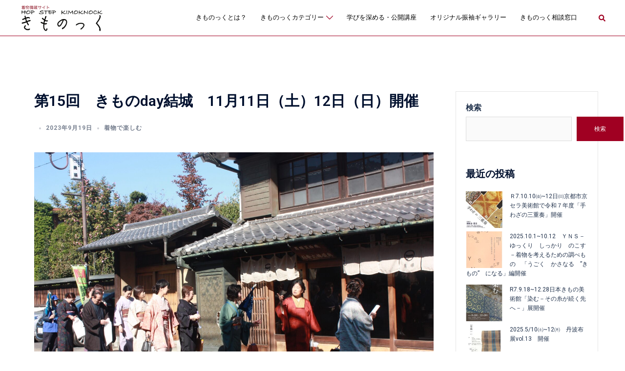

--- FILE ---
content_type: text/html; charset=UTF-8
request_url: https://kimoknock.jp/2023/09/19/%E7%AC%AC15%E5%9B%9E%E3%80%80%E3%81%8D%E3%82%82%E3%81%AEday%E7%B5%90%E5%9F%8E%E3%80%8011%E6%9C%8811%E6%97%A5%EF%BC%88%E5%9C%9F%EF%BC%8912%E6%97%A5%EF%BC%88%E6%97%A5%EF%BC%89%E9%96%8B%E5%82%AC/
body_size: 24182
content:
<!DOCTYPE html>
<html lang="ja">
<head>
<meta charset="UTF-8">
<meta name="viewport" content="width=device-width, initial-scale=1">
<meta name="format-detection" content="telephone=no">
<meta name="description" content="きものっくは着物のいろいろなことを知ることで、皆さんの着物の第一歩を後押しする着物情報サイトを目指しています。" />
<meta name="keywords" content="着物,きもの,浴衣,ゆかた,振袖" />
<link rel="profile" href="http://gmpg.org/xfn/11">
<link rel="pingback" href="https://kimoknock.jp/wpadm/xmlrpc.php">

<!-- Global site tag (gtag.js) - Google Analytics -->
<script async src="https://www.googletagmanager.com/gtag/js?id=UA-239762172-1"></script>
<script>
  window.dataLayer = window.dataLayer || [];
  function gtag(){dataLayer.push(arguments);}
  gtag('js', new Date());

  gtag('config', 'UA-239762172-1');
</script>


<!-- Google tag (gtag.js) -->
<script async src="https://www.googletagmanager.com/gtag/js?id=G-4C4K0WKK45"></script>
<script>
  window.dataLayer = window.dataLayer || [];
  function gtag(){dataLayer.push(arguments);}
  gtag('js', new Date());

  gtag('config', 'G-4C4K0WKK45');
</script>

<title>第15回　きものday結城　11月11日（土）12日（日）開催 &#8211; きものっく</title>
<meta name='robots' content='max-image-preview:large' />
<link rel="alternate" type="application/rss+xml" title="きものっく &raquo; フィード" href="https://kimoknock.jp/feed/" />
<link rel="alternate" type="application/rss+xml" title="きものっく &raquo; コメントフィード" href="https://kimoknock.jp/comments/feed/" />
<link rel="alternate" title="oEmbed (JSON)" type="application/json+oembed" href="https://kimoknock.jp/wp-json/oembed/1.0/embed?url=https%3A%2F%2Fkimoknock.jp%2F2023%2F09%2F19%2F%25e7%25ac%25ac15%25e5%259b%259e%25e3%2580%2580%25e3%2581%258d%25e3%2582%2582%25e3%2581%25aeday%25e7%25b5%2590%25e5%259f%258e%25e3%2580%258011%25e6%259c%258811%25e6%2597%25a5%25ef%25bc%2588%25e5%259c%259f%25ef%25bc%258912%25e6%2597%25a5%25ef%25bc%2588%25e6%2597%25a5%25ef%25bc%2589%25e9%2596%258b%25e5%2582%25ac%2F" />
<link rel="alternate" title="oEmbed (XML)" type="text/xml+oembed" href="https://kimoknock.jp/wp-json/oembed/1.0/embed?url=https%3A%2F%2Fkimoknock.jp%2F2023%2F09%2F19%2F%25e7%25ac%25ac15%25e5%259b%259e%25e3%2580%2580%25e3%2581%258d%25e3%2582%2582%25e3%2581%25aeday%25e7%25b5%2590%25e5%259f%258e%25e3%2580%258011%25e6%259c%258811%25e6%2597%25a5%25ef%25bc%2588%25e5%259c%259f%25ef%25bc%258912%25e6%2597%25a5%25ef%25bc%2588%25e6%2597%25a5%25ef%25bc%2589%25e9%2596%258b%25e5%2582%25ac%2F&#038;format=xml" />
<style id='wp-img-auto-sizes-contain-inline-css' type='text/css'>
img:is([sizes=auto i],[sizes^="auto," i]){contain-intrinsic-size:3000px 1500px}
/*# sourceURL=wp-img-auto-sizes-contain-inline-css */
</style>
<link rel='stylesheet' id='st-stylesheet-css' href='https://kimoknock.jp/wpadm/wp-content/plugins/sydney-toolbox/css/styles.min.css?ver=20220107' type='text/css' media='all' />
<link rel='stylesheet' id='sydney-bootstrap-css' href='https://kimoknock.jp/wpadm/wp-content/themes/sydney/css/bootstrap/bootstrap.min.css?ver=1' type='text/css' media='all' />
<style id='wp-emoji-styles-inline-css' type='text/css'>

	img.wp-smiley, img.emoji {
		display: inline !important;
		border: none !important;
		box-shadow: none !important;
		height: 1em !important;
		width: 1em !important;
		margin: 0 0.07em !important;
		vertical-align: -0.1em !important;
		background: none !important;
		padding: 0 !important;
	}
/*# sourceURL=wp-emoji-styles-inline-css */
</style>
<link rel='stylesheet' id='wp-block-library-css' href='https://kimoknock.jp/wpadm/wp-includes/css/dist/block-library/style.min.css?ver=6.9' type='text/css' media='all' />
<style id='wp-block-categories-inline-css' type='text/css'>
.wp-block-categories{box-sizing:border-box}.wp-block-categories.alignleft{margin-right:2em}.wp-block-categories.alignright{margin-left:2em}.wp-block-categories.wp-block-categories-dropdown.aligncenter{text-align:center}.wp-block-categories .wp-block-categories__label{display:block;width:100%}
/*# sourceURL=https://kimoknock.jp/wpadm/wp-includes/blocks/categories/style.min.css */
</style>
<style id='wp-block-heading-inline-css' type='text/css'>
h1:where(.wp-block-heading).has-background,h2:where(.wp-block-heading).has-background,h3:where(.wp-block-heading).has-background,h4:where(.wp-block-heading).has-background,h5:where(.wp-block-heading).has-background,h6:where(.wp-block-heading).has-background{padding:1.25em 2.375em}h1.has-text-align-left[style*=writing-mode]:where([style*=vertical-lr]),h1.has-text-align-right[style*=writing-mode]:where([style*=vertical-rl]),h2.has-text-align-left[style*=writing-mode]:where([style*=vertical-lr]),h2.has-text-align-right[style*=writing-mode]:where([style*=vertical-rl]),h3.has-text-align-left[style*=writing-mode]:where([style*=vertical-lr]),h3.has-text-align-right[style*=writing-mode]:where([style*=vertical-rl]),h4.has-text-align-left[style*=writing-mode]:where([style*=vertical-lr]),h4.has-text-align-right[style*=writing-mode]:where([style*=vertical-rl]),h5.has-text-align-left[style*=writing-mode]:where([style*=vertical-lr]),h5.has-text-align-right[style*=writing-mode]:where([style*=vertical-rl]),h6.has-text-align-left[style*=writing-mode]:where([style*=vertical-lr]),h6.has-text-align-right[style*=writing-mode]:where([style*=vertical-rl]){rotate:180deg}
/*# sourceURL=https://kimoknock.jp/wpadm/wp-includes/blocks/heading/style.min.css */
</style>
<style id='wp-block-image-inline-css' type='text/css'>
.wp-block-image>a,.wp-block-image>figure>a{display:inline-block}.wp-block-image img{box-sizing:border-box;height:auto;max-width:100%;vertical-align:bottom}@media not (prefers-reduced-motion){.wp-block-image img.hide{visibility:hidden}.wp-block-image img.show{animation:show-content-image .4s}}.wp-block-image[style*=border-radius] img,.wp-block-image[style*=border-radius]>a{border-radius:inherit}.wp-block-image.has-custom-border img{box-sizing:border-box}.wp-block-image.aligncenter{text-align:center}.wp-block-image.alignfull>a,.wp-block-image.alignwide>a{width:100%}.wp-block-image.alignfull img,.wp-block-image.alignwide img{height:auto;width:100%}.wp-block-image .aligncenter,.wp-block-image .alignleft,.wp-block-image .alignright,.wp-block-image.aligncenter,.wp-block-image.alignleft,.wp-block-image.alignright{display:table}.wp-block-image .aligncenter>figcaption,.wp-block-image .alignleft>figcaption,.wp-block-image .alignright>figcaption,.wp-block-image.aligncenter>figcaption,.wp-block-image.alignleft>figcaption,.wp-block-image.alignright>figcaption{caption-side:bottom;display:table-caption}.wp-block-image .alignleft{float:left;margin:.5em 1em .5em 0}.wp-block-image .alignright{float:right;margin:.5em 0 .5em 1em}.wp-block-image .aligncenter{margin-left:auto;margin-right:auto}.wp-block-image :where(figcaption){margin-bottom:1em;margin-top:.5em}.wp-block-image.is-style-circle-mask img{border-radius:9999px}@supports ((-webkit-mask-image:none) or (mask-image:none)) or (-webkit-mask-image:none){.wp-block-image.is-style-circle-mask img{border-radius:0;-webkit-mask-image:url('data:image/svg+xml;utf8,<svg viewBox="0 0 100 100" xmlns="http://www.w3.org/2000/svg"><circle cx="50" cy="50" r="50"/></svg>');mask-image:url('data:image/svg+xml;utf8,<svg viewBox="0 0 100 100" xmlns="http://www.w3.org/2000/svg"><circle cx="50" cy="50" r="50"/></svg>');mask-mode:alpha;-webkit-mask-position:center;mask-position:center;-webkit-mask-repeat:no-repeat;mask-repeat:no-repeat;-webkit-mask-size:contain;mask-size:contain}}:root :where(.wp-block-image.is-style-rounded img,.wp-block-image .is-style-rounded img){border-radius:9999px}.wp-block-image figure{margin:0}.wp-lightbox-container{display:flex;flex-direction:column;position:relative}.wp-lightbox-container img{cursor:zoom-in}.wp-lightbox-container img:hover+button{opacity:1}.wp-lightbox-container button{align-items:center;backdrop-filter:blur(16px) saturate(180%);background-color:#5a5a5a40;border:none;border-radius:4px;cursor:zoom-in;display:flex;height:20px;justify-content:center;opacity:0;padding:0;position:absolute;right:16px;text-align:center;top:16px;width:20px;z-index:100}@media not (prefers-reduced-motion){.wp-lightbox-container button{transition:opacity .2s ease}}.wp-lightbox-container button:focus-visible{outline:3px auto #5a5a5a40;outline:3px auto -webkit-focus-ring-color;outline-offset:3px}.wp-lightbox-container button:hover{cursor:pointer;opacity:1}.wp-lightbox-container button:focus{opacity:1}.wp-lightbox-container button:focus,.wp-lightbox-container button:hover,.wp-lightbox-container button:not(:hover):not(:active):not(.has-background){background-color:#5a5a5a40;border:none}.wp-lightbox-overlay{box-sizing:border-box;cursor:zoom-out;height:100vh;left:0;overflow:hidden;position:fixed;top:0;visibility:hidden;width:100%;z-index:100000}.wp-lightbox-overlay .close-button{align-items:center;cursor:pointer;display:flex;justify-content:center;min-height:40px;min-width:40px;padding:0;position:absolute;right:calc(env(safe-area-inset-right) + 16px);top:calc(env(safe-area-inset-top) + 16px);z-index:5000000}.wp-lightbox-overlay .close-button:focus,.wp-lightbox-overlay .close-button:hover,.wp-lightbox-overlay .close-button:not(:hover):not(:active):not(.has-background){background:none;border:none}.wp-lightbox-overlay .lightbox-image-container{height:var(--wp--lightbox-container-height);left:50%;overflow:hidden;position:absolute;top:50%;transform:translate(-50%,-50%);transform-origin:top left;width:var(--wp--lightbox-container-width);z-index:9999999999}.wp-lightbox-overlay .wp-block-image{align-items:center;box-sizing:border-box;display:flex;height:100%;justify-content:center;margin:0;position:relative;transform-origin:0 0;width:100%;z-index:3000000}.wp-lightbox-overlay .wp-block-image img{height:var(--wp--lightbox-image-height);min-height:var(--wp--lightbox-image-height);min-width:var(--wp--lightbox-image-width);width:var(--wp--lightbox-image-width)}.wp-lightbox-overlay .wp-block-image figcaption{display:none}.wp-lightbox-overlay button{background:none;border:none}.wp-lightbox-overlay .scrim{background-color:#fff;height:100%;opacity:.9;position:absolute;width:100%;z-index:2000000}.wp-lightbox-overlay.active{visibility:visible}@media not (prefers-reduced-motion){.wp-lightbox-overlay.active{animation:turn-on-visibility .25s both}.wp-lightbox-overlay.active img{animation:turn-on-visibility .35s both}.wp-lightbox-overlay.show-closing-animation:not(.active){animation:turn-off-visibility .35s both}.wp-lightbox-overlay.show-closing-animation:not(.active) img{animation:turn-off-visibility .25s both}.wp-lightbox-overlay.zoom.active{animation:none;opacity:1;visibility:visible}.wp-lightbox-overlay.zoom.active .lightbox-image-container{animation:lightbox-zoom-in .4s}.wp-lightbox-overlay.zoom.active .lightbox-image-container img{animation:none}.wp-lightbox-overlay.zoom.active .scrim{animation:turn-on-visibility .4s forwards}.wp-lightbox-overlay.zoom.show-closing-animation:not(.active){animation:none}.wp-lightbox-overlay.zoom.show-closing-animation:not(.active) .lightbox-image-container{animation:lightbox-zoom-out .4s}.wp-lightbox-overlay.zoom.show-closing-animation:not(.active) .lightbox-image-container img{animation:none}.wp-lightbox-overlay.zoom.show-closing-animation:not(.active) .scrim{animation:turn-off-visibility .4s forwards}}@keyframes show-content-image{0%{visibility:hidden}99%{visibility:hidden}to{visibility:visible}}@keyframes turn-on-visibility{0%{opacity:0}to{opacity:1}}@keyframes turn-off-visibility{0%{opacity:1;visibility:visible}99%{opacity:0;visibility:visible}to{opacity:0;visibility:hidden}}@keyframes lightbox-zoom-in{0%{transform:translate(calc((-100vw + var(--wp--lightbox-scrollbar-width))/2 + var(--wp--lightbox-initial-left-position)),calc(-50vh + var(--wp--lightbox-initial-top-position))) scale(var(--wp--lightbox-scale))}to{transform:translate(-50%,-50%) scale(1)}}@keyframes lightbox-zoom-out{0%{transform:translate(-50%,-50%) scale(1);visibility:visible}99%{visibility:visible}to{transform:translate(calc((-100vw + var(--wp--lightbox-scrollbar-width))/2 + var(--wp--lightbox-initial-left-position)),calc(-50vh + var(--wp--lightbox-initial-top-position))) scale(var(--wp--lightbox-scale));visibility:hidden}}
/*# sourceURL=https://kimoknock.jp/wpadm/wp-includes/blocks/image/style.min.css */
</style>
<style id='wp-block-latest-posts-inline-css' type='text/css'>
.wp-block-latest-posts{box-sizing:border-box}.wp-block-latest-posts.alignleft{margin-right:2em}.wp-block-latest-posts.alignright{margin-left:2em}.wp-block-latest-posts.wp-block-latest-posts__list{list-style:none}.wp-block-latest-posts.wp-block-latest-posts__list li{clear:both;overflow-wrap:break-word}.wp-block-latest-posts.is-grid{display:flex;flex-wrap:wrap}.wp-block-latest-posts.is-grid li{margin:0 1.25em 1.25em 0;width:100%}@media (min-width:600px){.wp-block-latest-posts.columns-2 li{width:calc(50% - .625em)}.wp-block-latest-posts.columns-2 li:nth-child(2n){margin-right:0}.wp-block-latest-posts.columns-3 li{width:calc(33.33333% - .83333em)}.wp-block-latest-posts.columns-3 li:nth-child(3n){margin-right:0}.wp-block-latest-posts.columns-4 li{width:calc(25% - .9375em)}.wp-block-latest-posts.columns-4 li:nth-child(4n){margin-right:0}.wp-block-latest-posts.columns-5 li{width:calc(20% - 1em)}.wp-block-latest-posts.columns-5 li:nth-child(5n){margin-right:0}.wp-block-latest-posts.columns-6 li{width:calc(16.66667% - 1.04167em)}.wp-block-latest-posts.columns-6 li:nth-child(6n){margin-right:0}}:root :where(.wp-block-latest-posts.is-grid){padding:0}:root :where(.wp-block-latest-posts.wp-block-latest-posts__list){padding-left:0}.wp-block-latest-posts__post-author,.wp-block-latest-posts__post-date{display:block;font-size:.8125em}.wp-block-latest-posts__post-excerpt,.wp-block-latest-posts__post-full-content{margin-bottom:1em;margin-top:.5em}.wp-block-latest-posts__featured-image a{display:inline-block}.wp-block-latest-posts__featured-image img{height:auto;max-width:100%;width:auto}.wp-block-latest-posts__featured-image.alignleft{float:left;margin-right:1em}.wp-block-latest-posts__featured-image.alignright{float:right;margin-left:1em}.wp-block-latest-posts__featured-image.aligncenter{margin-bottom:1em;text-align:center}
/*# sourceURL=https://kimoknock.jp/wpadm/wp-includes/blocks/latest-posts/style.min.css */
</style>
<style id='wp-block-search-inline-css' type='text/css'>
.wp-block-search__button{margin-left:10px;word-break:normal}.wp-block-search__button.has-icon{line-height:0}.wp-block-search__button svg{height:1.25em;min-height:24px;min-width:24px;width:1.25em;fill:currentColor;vertical-align:text-bottom}:where(.wp-block-search__button){border:1px solid #ccc;padding:6px 10px}.wp-block-search__inside-wrapper{display:flex;flex:auto;flex-wrap:nowrap;max-width:100%}.wp-block-search__label{width:100%}.wp-block-search.wp-block-search__button-only .wp-block-search__button{box-sizing:border-box;display:flex;flex-shrink:0;justify-content:center;margin-left:0;max-width:100%}.wp-block-search.wp-block-search__button-only .wp-block-search__inside-wrapper{min-width:0!important;transition-property:width}.wp-block-search.wp-block-search__button-only .wp-block-search__input{flex-basis:100%;transition-duration:.3s}.wp-block-search.wp-block-search__button-only.wp-block-search__searchfield-hidden,.wp-block-search.wp-block-search__button-only.wp-block-search__searchfield-hidden .wp-block-search__inside-wrapper{overflow:hidden}.wp-block-search.wp-block-search__button-only.wp-block-search__searchfield-hidden .wp-block-search__input{border-left-width:0!important;border-right-width:0!important;flex-basis:0;flex-grow:0;margin:0;min-width:0!important;padding-left:0!important;padding-right:0!important;width:0!important}:where(.wp-block-search__input){appearance:none;border:1px solid #949494;flex-grow:1;font-family:inherit;font-size:inherit;font-style:inherit;font-weight:inherit;letter-spacing:inherit;line-height:inherit;margin-left:0;margin-right:0;min-width:3rem;padding:8px;text-decoration:unset!important;text-transform:inherit}:where(.wp-block-search__button-inside .wp-block-search__inside-wrapper){background-color:#fff;border:1px solid #949494;box-sizing:border-box;padding:4px}:where(.wp-block-search__button-inside .wp-block-search__inside-wrapper) .wp-block-search__input{border:none;border-radius:0;padding:0 4px}:where(.wp-block-search__button-inside .wp-block-search__inside-wrapper) .wp-block-search__input:focus{outline:none}:where(.wp-block-search__button-inside .wp-block-search__inside-wrapper) :where(.wp-block-search__button){padding:4px 8px}.wp-block-search.aligncenter .wp-block-search__inside-wrapper{margin:auto}.wp-block[data-align=right] .wp-block-search.wp-block-search__button-only .wp-block-search__inside-wrapper{float:right}
/*# sourceURL=https://kimoknock.jp/wpadm/wp-includes/blocks/search/style.min.css */
</style>
<style id='wp-block-group-inline-css' type='text/css'>
.wp-block-group{box-sizing:border-box}:where(.wp-block-group.wp-block-group-is-layout-constrained){position:relative}
/*# sourceURL=https://kimoknock.jp/wpadm/wp-includes/blocks/group/style.min.css */
</style>
<style id='wp-block-paragraph-inline-css' type='text/css'>
.is-small-text{font-size:.875em}.is-regular-text{font-size:1em}.is-large-text{font-size:2.25em}.is-larger-text{font-size:3em}.has-drop-cap:not(:focus):first-letter{float:left;font-size:8.4em;font-style:normal;font-weight:100;line-height:.68;margin:.05em .1em 0 0;text-transform:uppercase}body.rtl .has-drop-cap:not(:focus):first-letter{float:none;margin-left:.1em}p.has-drop-cap.has-background{overflow:hidden}:root :where(p.has-background){padding:1.25em 2.375em}:where(p.has-text-color:not(.has-link-color)) a{color:inherit}p.has-text-align-left[style*="writing-mode:vertical-lr"],p.has-text-align-right[style*="writing-mode:vertical-rl"]{rotate:180deg}
/*# sourceURL=https://kimoknock.jp/wpadm/wp-includes/blocks/paragraph/style.min.css */
</style>
<style id='global-styles-inline-css' type='text/css'>
:root{--wp--preset--aspect-ratio--square: 1;--wp--preset--aspect-ratio--4-3: 4/3;--wp--preset--aspect-ratio--3-4: 3/4;--wp--preset--aspect-ratio--3-2: 3/2;--wp--preset--aspect-ratio--2-3: 2/3;--wp--preset--aspect-ratio--16-9: 16/9;--wp--preset--aspect-ratio--9-16: 9/16;--wp--preset--color--black: #000000;--wp--preset--color--cyan-bluish-gray: #abb8c3;--wp--preset--color--white: #ffffff;--wp--preset--color--pale-pink: #f78da7;--wp--preset--color--vivid-red: #cf2e2e;--wp--preset--color--luminous-vivid-orange: #ff6900;--wp--preset--color--luminous-vivid-amber: #fcb900;--wp--preset--color--light-green-cyan: #7bdcb5;--wp--preset--color--vivid-green-cyan: #00d084;--wp--preset--color--pale-cyan-blue: #8ed1fc;--wp--preset--color--vivid-cyan-blue: #0693e3;--wp--preset--color--vivid-purple: #9b51e0;--wp--preset--gradient--vivid-cyan-blue-to-vivid-purple: linear-gradient(135deg,rgb(6,147,227) 0%,rgb(155,81,224) 100%);--wp--preset--gradient--light-green-cyan-to-vivid-green-cyan: linear-gradient(135deg,rgb(122,220,180) 0%,rgb(0,208,130) 100%);--wp--preset--gradient--luminous-vivid-amber-to-luminous-vivid-orange: linear-gradient(135deg,rgb(252,185,0) 0%,rgb(255,105,0) 100%);--wp--preset--gradient--luminous-vivid-orange-to-vivid-red: linear-gradient(135deg,rgb(255,105,0) 0%,rgb(207,46,46) 100%);--wp--preset--gradient--very-light-gray-to-cyan-bluish-gray: linear-gradient(135deg,rgb(238,238,238) 0%,rgb(169,184,195) 100%);--wp--preset--gradient--cool-to-warm-spectrum: linear-gradient(135deg,rgb(74,234,220) 0%,rgb(151,120,209) 20%,rgb(207,42,186) 40%,rgb(238,44,130) 60%,rgb(251,105,98) 80%,rgb(254,248,76) 100%);--wp--preset--gradient--blush-light-purple: linear-gradient(135deg,rgb(255,206,236) 0%,rgb(152,150,240) 100%);--wp--preset--gradient--blush-bordeaux: linear-gradient(135deg,rgb(254,205,165) 0%,rgb(254,45,45) 50%,rgb(107,0,62) 100%);--wp--preset--gradient--luminous-dusk: linear-gradient(135deg,rgb(255,203,112) 0%,rgb(199,81,192) 50%,rgb(65,88,208) 100%);--wp--preset--gradient--pale-ocean: linear-gradient(135deg,rgb(255,245,203) 0%,rgb(182,227,212) 50%,rgb(51,167,181) 100%);--wp--preset--gradient--electric-grass: linear-gradient(135deg,rgb(202,248,128) 0%,rgb(113,206,126) 100%);--wp--preset--gradient--midnight: linear-gradient(135deg,rgb(2,3,129) 0%,rgb(40,116,252) 100%);--wp--preset--font-size--small: 13px;--wp--preset--font-size--medium: 20px;--wp--preset--font-size--large: 36px;--wp--preset--font-size--x-large: 42px;--wp--preset--spacing--20: 0.44rem;--wp--preset--spacing--30: 0.67rem;--wp--preset--spacing--40: 1rem;--wp--preset--spacing--50: 1.5rem;--wp--preset--spacing--60: 2.25rem;--wp--preset--spacing--70: 3.38rem;--wp--preset--spacing--80: 5.06rem;--wp--preset--shadow--natural: 6px 6px 9px rgba(0, 0, 0, 0.2);--wp--preset--shadow--deep: 12px 12px 50px rgba(0, 0, 0, 0.4);--wp--preset--shadow--sharp: 6px 6px 0px rgba(0, 0, 0, 0.2);--wp--preset--shadow--outlined: 6px 6px 0px -3px rgb(255, 255, 255), 6px 6px rgb(0, 0, 0);--wp--preset--shadow--crisp: 6px 6px 0px rgb(0, 0, 0);}:where(.is-layout-flex){gap: 0.5em;}:where(.is-layout-grid){gap: 0.5em;}body .is-layout-flex{display: flex;}.is-layout-flex{flex-wrap: wrap;align-items: center;}.is-layout-flex > :is(*, div){margin: 0;}body .is-layout-grid{display: grid;}.is-layout-grid > :is(*, div){margin: 0;}:where(.wp-block-columns.is-layout-flex){gap: 2em;}:where(.wp-block-columns.is-layout-grid){gap: 2em;}:where(.wp-block-post-template.is-layout-flex){gap: 1.25em;}:where(.wp-block-post-template.is-layout-grid){gap: 1.25em;}.has-black-color{color: var(--wp--preset--color--black) !important;}.has-cyan-bluish-gray-color{color: var(--wp--preset--color--cyan-bluish-gray) !important;}.has-white-color{color: var(--wp--preset--color--white) !important;}.has-pale-pink-color{color: var(--wp--preset--color--pale-pink) !important;}.has-vivid-red-color{color: var(--wp--preset--color--vivid-red) !important;}.has-luminous-vivid-orange-color{color: var(--wp--preset--color--luminous-vivid-orange) !important;}.has-luminous-vivid-amber-color{color: var(--wp--preset--color--luminous-vivid-amber) !important;}.has-light-green-cyan-color{color: var(--wp--preset--color--light-green-cyan) !important;}.has-vivid-green-cyan-color{color: var(--wp--preset--color--vivid-green-cyan) !important;}.has-pale-cyan-blue-color{color: var(--wp--preset--color--pale-cyan-blue) !important;}.has-vivid-cyan-blue-color{color: var(--wp--preset--color--vivid-cyan-blue) !important;}.has-vivid-purple-color{color: var(--wp--preset--color--vivid-purple) !important;}.has-black-background-color{background-color: var(--wp--preset--color--black) !important;}.has-cyan-bluish-gray-background-color{background-color: var(--wp--preset--color--cyan-bluish-gray) !important;}.has-white-background-color{background-color: var(--wp--preset--color--white) !important;}.has-pale-pink-background-color{background-color: var(--wp--preset--color--pale-pink) !important;}.has-vivid-red-background-color{background-color: var(--wp--preset--color--vivid-red) !important;}.has-luminous-vivid-orange-background-color{background-color: var(--wp--preset--color--luminous-vivid-orange) !important;}.has-luminous-vivid-amber-background-color{background-color: var(--wp--preset--color--luminous-vivid-amber) !important;}.has-light-green-cyan-background-color{background-color: var(--wp--preset--color--light-green-cyan) !important;}.has-vivid-green-cyan-background-color{background-color: var(--wp--preset--color--vivid-green-cyan) !important;}.has-pale-cyan-blue-background-color{background-color: var(--wp--preset--color--pale-cyan-blue) !important;}.has-vivid-cyan-blue-background-color{background-color: var(--wp--preset--color--vivid-cyan-blue) !important;}.has-vivid-purple-background-color{background-color: var(--wp--preset--color--vivid-purple) !important;}.has-black-border-color{border-color: var(--wp--preset--color--black) !important;}.has-cyan-bluish-gray-border-color{border-color: var(--wp--preset--color--cyan-bluish-gray) !important;}.has-white-border-color{border-color: var(--wp--preset--color--white) !important;}.has-pale-pink-border-color{border-color: var(--wp--preset--color--pale-pink) !important;}.has-vivid-red-border-color{border-color: var(--wp--preset--color--vivid-red) !important;}.has-luminous-vivid-orange-border-color{border-color: var(--wp--preset--color--luminous-vivid-orange) !important;}.has-luminous-vivid-amber-border-color{border-color: var(--wp--preset--color--luminous-vivid-amber) !important;}.has-light-green-cyan-border-color{border-color: var(--wp--preset--color--light-green-cyan) !important;}.has-vivid-green-cyan-border-color{border-color: var(--wp--preset--color--vivid-green-cyan) !important;}.has-pale-cyan-blue-border-color{border-color: var(--wp--preset--color--pale-cyan-blue) !important;}.has-vivid-cyan-blue-border-color{border-color: var(--wp--preset--color--vivid-cyan-blue) !important;}.has-vivid-purple-border-color{border-color: var(--wp--preset--color--vivid-purple) !important;}.has-vivid-cyan-blue-to-vivid-purple-gradient-background{background: var(--wp--preset--gradient--vivid-cyan-blue-to-vivid-purple) !important;}.has-light-green-cyan-to-vivid-green-cyan-gradient-background{background: var(--wp--preset--gradient--light-green-cyan-to-vivid-green-cyan) !important;}.has-luminous-vivid-amber-to-luminous-vivid-orange-gradient-background{background: var(--wp--preset--gradient--luminous-vivid-amber-to-luminous-vivid-orange) !important;}.has-luminous-vivid-orange-to-vivid-red-gradient-background{background: var(--wp--preset--gradient--luminous-vivid-orange-to-vivid-red) !important;}.has-very-light-gray-to-cyan-bluish-gray-gradient-background{background: var(--wp--preset--gradient--very-light-gray-to-cyan-bluish-gray) !important;}.has-cool-to-warm-spectrum-gradient-background{background: var(--wp--preset--gradient--cool-to-warm-spectrum) !important;}.has-blush-light-purple-gradient-background{background: var(--wp--preset--gradient--blush-light-purple) !important;}.has-blush-bordeaux-gradient-background{background: var(--wp--preset--gradient--blush-bordeaux) !important;}.has-luminous-dusk-gradient-background{background: var(--wp--preset--gradient--luminous-dusk) !important;}.has-pale-ocean-gradient-background{background: var(--wp--preset--gradient--pale-ocean) !important;}.has-electric-grass-gradient-background{background: var(--wp--preset--gradient--electric-grass) !important;}.has-midnight-gradient-background{background: var(--wp--preset--gradient--midnight) !important;}.has-small-font-size{font-size: var(--wp--preset--font-size--small) !important;}.has-medium-font-size{font-size: var(--wp--preset--font-size--medium) !important;}.has-large-font-size{font-size: var(--wp--preset--font-size--large) !important;}.has-x-large-font-size{font-size: var(--wp--preset--font-size--x-large) !important;}
/*# sourceURL=global-styles-inline-css */
</style>

<style id='classic-theme-styles-inline-css' type='text/css'>
/*! This file is auto-generated */
.wp-block-button__link{color:#fff;background-color:#32373c;border-radius:9999px;box-shadow:none;text-decoration:none;padding:calc(.667em + 2px) calc(1.333em + 2px);font-size:1.125em}.wp-block-file__button{background:#32373c;color:#fff;text-decoration:none}
/*# sourceURL=/wp-includes/css/classic-themes.min.css */
</style>
<link rel='stylesheet' id='contact-form-7-css' href='https://kimoknock.jp/wpadm/wp-content/plugins/contact-form-7/includes/css/styles.css?ver=6.1' type='text/css' media='all' />
<link rel='stylesheet' id='d1f49c237-css' href='https://kimoknock.jp/wpadm/wp-content/uploads/essential-addons-elementor/734e5f942.min.css?ver=1769064156' type='text/css' media='all' />
<link rel='stylesheet' id='hfe-style-css' href='https://kimoknock.jp/wpadm/wp-content/plugins/header-footer-elementor/assets/css/header-footer-elementor.css?ver=1.6.12' type='text/css' media='all' />
<link rel='stylesheet' id='elementor-icons-css' href='https://kimoknock.jp/wpadm/wp-content/plugins/elementor/assets/lib/eicons/css/elementor-icons.min.css?ver=5.15.0' type='text/css' media='all' />
<style id='elementor-icons-inline-css' type='text/css'>

		.elementor-add-new-section .elementor-add-templately-promo-button{
            background-color: #5d4fff;
            background-image: url(https://kimoknock.jp/wpadm/wp-content/plugins/essential-addons-for-elementor-lite/assets/admin/images/templately/logo-icon.svg);
            background-repeat: no-repeat;
            background-position: center center;
            margin-left: 5px;
            position: relative;
            bottom: 5px;
        }
/*# sourceURL=elementor-icons-inline-css */
</style>
<link rel='stylesheet' id='elementor-frontend-css' href='https://kimoknock.jp/wpadm/wp-content/plugins/elementor/assets/css/frontend-lite.min.css?ver=3.6.8' type='text/css' media='all' />
<link rel='stylesheet' id='elementor-post-478-css' href='https://kimoknock.jp/wpadm/wp-content/uploads/elementor/css/post-478.css?ver=1659235955' type='text/css' media='all' />
<link rel='stylesheet' id='sydney-style-css' href='https://kimoknock.jp/wpadm/wp-content/themes/sydney/style.css?ver=20220616' type='text/css' media='all' />
<style id='sydney-style-inline-css' type='text/css'>
.site-header{background-color:rgba(255,255,255,0.9);}.woocommerce ul.products li.product{text-align:center;}html{scroll-behavior:smooth;}.header-image{background-size:cover;}.header-image{height:300px;}.llms-student-dashboard .llms-button-secondary:hover,.llms-button-action:hover,.read-more-gt,.widget-area .widget_fp_social a,#mainnav ul li a:hover,.sydney_contact_info_widget span,.roll-team .team-content .name,.roll-team .team-item .team-pop .team-social li:hover a,.roll-infomation li.address:before,.roll-infomation li.phone:before,.roll-infomation li.email:before,.roll-testimonials .name,.roll-button.border,.roll-button:hover,.roll-icon-list .icon i,.roll-icon-list .content h3 a:hover,.roll-icon-box.white .content h3 a,.roll-icon-box .icon i,.roll-icon-box .content h3 a:hover,.switcher-container .switcher-icon a:focus,.go-top:hover,.hentry .meta-post a:hover,#mainnav > ul > li > a.active,#mainnav > ul > li > a:hover,button:hover,input[type="button"]:hover,input[type="reset"]:hover,input[type="submit"]:hover,.text-color,.social-menu-widget a,.social-menu-widget a:hover,.archive .team-social li a,a,h1 a,h2 a,h3 a,h4 a,h5 a,h6 a,.classic-alt .meta-post a,.single .hentry .meta-post a,.content-area.modern .hentry .meta-post span:before,.content-area.modern .post-cat{color:#a00022}.llms-student-dashboard .llms-button-secondary,.llms-button-action,.reply,.woocommerce #respond input#submit,.woocommerce a.button,.woocommerce button.button,.woocommerce input.button,.project-filter li a.active,.project-filter li a:hover,.preloader .pre-bounce1,.preloader .pre-bounce2,.roll-team .team-item .team-pop,.roll-progress .progress-animate,.roll-socials li a:hover,.roll-project .project-item .project-pop,.roll-project .project-filter li.active,.roll-project .project-filter li:hover,.roll-button.light:hover,.roll-button.border:hover,.roll-button,.roll-icon-box.white .icon,.owl-theme .owl-controls .owl-page.active span,.owl-theme .owl-controls.clickable .owl-page:hover span,.go-top,.bottom .socials li:hover a,.sidebar .widget:before,.blog-pagination ul li.active,.blog-pagination ul li:hover a,.content-area .hentry:after,.text-slider .maintitle:after,.error-wrap #search-submit:hover,#mainnav .sub-menu li:hover > a,#mainnav ul li ul:after,button,input[type="button"],input[type="reset"],input[type="submit"],.panel-grid-cell .widget-title:after{background-color:#a00022}.llms-student-dashboard .llms-button-secondary,.llms-student-dashboard .llms-button-secondary:hover,.llms-button-action,.llms-button-action:hover,.roll-socials li a:hover,.roll-socials li a,.roll-button.light:hover,.roll-button.border,.roll-button,.roll-icon-list .icon,.roll-icon-box .icon,.owl-theme .owl-controls .owl-page span,.comment .comment-detail,.widget-tags .tag-list a:hover,.blog-pagination ul li,.error-wrap #search-submit:hover,textarea:focus,input[type="text"]:focus,input[type="password"]:focus,input[type="datetime"]:focus,input[type="datetime-local"]:focus,input[type="date"]:focus,input[type="month"]:focus,input[type="time"]:focus,input[type="week"]:focus,input[type="number"]:focus,input[type="email"]:focus,input[type="url"]:focus,input[type="search"]:focus,input[type="tel"]:focus,input[type="color"]:focus,button,input[type="button"],input[type="reset"],input[type="submit"],.archive .team-social li a{border-color:#a00022}.sydney_contact_info_widget span{fill:#a00022;}.go-top:hover svg{stroke:#a00022;}.site-header.float-header{background-color:rgba(255,255,255,0.9);}@media only screen and (max-width:1024px){.site-header{background-color:#ffffff;}}#mainnav ul li a,#mainnav ul li::before{color:#20314b}#mainnav .sub-menu li a{color:#ffffff}#mainnav .sub-menu li a{background:#1c1c1c}.text-slider .maintitle,.text-slider .subtitle{color:#ffffff}body{color:#20314b}#secondary{background-color:#ffffff}#secondary,#secondary a{color:#20314b}.btn-menu .sydney-svg-icon{fill:#194c9b}#mainnav ul li a:hover,.main-header #mainnav .menu > li > a:hover{color:#a00022}.overlay{background-color:#20314b}.page-wrap{padding-top:83px;}.page-wrap{padding-bottom:100px;}@media only screen and (max-width:1025px){.mobile-slide{display:block;}.slide-item{background-image:none !important;}.header-slider{}.slide-item{height:auto !important;}.slide-inner{min-height:initial;}}.go-top.show{border-radius:100px;bottom:10px;}.go-top.position-right{right:20px;}.go-top.position-left{left:20px;}.go-top{background-color:#a00022;}.go-top:hover{background-color:rgba(160,0,34,0.73);}.go-top{color:;}.go-top svg{stroke:;}.go-top:hover{color:#ffffff;}.go-top:hover svg{stroke:#ffffff;}.go-top .sydney-svg-icon,.go-top .sydney-svg-icon svg{width:16px;height:16px;}.go-top{padding:15px;}.site-footer{border-top:0 solid rgba(255,255,255,0.1);}.footer-widgets-grid{gap:30px;}@media (min-width:992px){.footer-widgets-grid{padding-top:95px;padding-bottom:95px;}}@media (min-width:576px) and (max-width:991px){.footer-widgets-grid{padding-top:60px;padding-bottom:60px;}}@media (max-width:575px){.footer-widgets-grid{padding-top:60px;padding-bottom:60px;}}@media (min-width:992px){.sidebar-column .widget .widget-title{font-size:22px;}}@media (min-width:576px) and (max-width:991px){.sidebar-column .widget .widget-title{font-size:22px;}}@media (max-width:575px){.sidebar-column .widget .widget-title{font-size:22px;}}.footer-widgets{background-color:#1a273b;}.sidebar-column .widget .widget-title{color:;}.sidebar-column .widget{color:#1a273b;}.sidebar-column .widget a{color:#ffffff;}.sidebar-column .widget a:hover{color:;}.site-footer{background-color:#ffffff;}.site-info,.site-info a{color:#5e5e5e;}.site-info .sydney-svg-icon svg{fill:#5e5e5e;}.site-info{padding-top:20px;padding-bottom:20px;}@media (min-width:992px){button,.roll-button,a.button,.wp-block-button__link,input[type="button"],input[type="reset"],input[type="submit"]{padding-top:12px;padding-bottom:12px;}}@media (min-width:576px) and (max-width:991px){button,.roll-button,a.button,.wp-block-button__link,input[type="button"],input[type="reset"],input[type="submit"]{padding-top:12px;padding-bottom:12px;}}@media (max-width:575px){button,.roll-button,a.button,.wp-block-button__link,input[type="button"],input[type="reset"],input[type="submit"]{padding-top:12px;padding-bottom:12px;}}@media (min-width:992px){button,.roll-button,a.button,.wp-block-button__link,input[type="button"],input[type="reset"],input[type="submit"]{padding-left:35px;padding-right:35px;}}@media (min-width:576px) and (max-width:991px){button,.roll-button,a.button,.wp-block-button__link,input[type="button"],input[type="reset"],input[type="submit"]{padding-left:35px;padding-right:35px;}}@media (max-width:575px){button,.roll-button,a.button,.wp-block-button__link,input[type="button"],input[type="reset"],input[type="submit"]{padding-left:35px;padding-right:35px;}}button,.roll-button,a.button,.wp-block-button__link,input[type="button"],input[type="reset"],input[type="submit"]{border-radius:0;}@media (min-width:992px){button,.roll-button,a.button,.wp-block-button__link,input[type="button"],input[type="reset"],input[type="submit"]{font-size:14px;}}@media (min-width:576px) and (max-width:991px){button,.roll-button,a.button,.wp-block-button__link,input[type="button"],input[type="reset"],input[type="submit"]{font-size:14px;}}@media (max-width:575px){button,.roll-button,a.button,.wp-block-button__link,input[type="button"],input[type="reset"],input[type="submit"]{font-size:14px;}}button,.roll-button,a.button,.wp-block-button__link,input[type="button"],input[type="reset"],input[type="submit"]{text-transform:uppercase;}button,div.wpforms-container-full .wpforms-form input[type=submit],div.wpforms-container-full .wpforms-form button[type=submit],div.wpforms-container-full .wpforms-form .wpforms-page-button,.roll-button,a.button,.wp-block-button__link,input[type="button"],input[type="reset"],input[type="submit"]{background-color:;}button:hover,div.wpforms-container-full .wpforms-form input[type=submit]:hover,div.wpforms-container-full .wpforms-form button[type=submit]:hover,div.wpforms-container-full .wpforms-form .wpforms-page-button:hover,.roll-button:hover,a.button:hover,.wp-block-button__link:hover,input[type="button"]:hover,input[type="reset"]:hover,input[type="submit"]:hover{background-color:;}button,div.wpforms-container-full .wpforms-form input[type=submit],div.wpforms-container-full .wpforms-form button[type=submit],div.wpforms-container-full .wpforms-form .wpforms-page-button,.checkout-button.button,a.button,.wp-block-button__link,input[type="button"],input[type="reset"],input[type="submit"]{color:;}button:hover,div.wpforms-container-full .wpforms-form input[type=submit]:hover,div.wpforms-container-full .wpforms-form button[type=submit]:hover,div.wpforms-container-full .wpforms-form .wpforms-page-button:hover,.roll-button:hover,a.button:hover,.wp-block-button__link:hover,input[type="button"]:hover,input[type="reset"]:hover,input[type="submit"]:hover{color:;}.is-style-outline .wp-block-button__link,div.wpforms-container-full .wpforms-form input[type=submit],div.wpforms-container-full .wpforms-form button[type=submit],div.wpforms-container-full .wpforms-form .wpforms-page-button,.roll-button,.wp-block-button__link.is-style-outline,button,a.button,.wp-block-button__link,input[type="button"],input[type="reset"],input[type="submit"]{border-color:;}button:hover,div.wpforms-container-full .wpforms-form input[type=submit]:hover,div.wpforms-container-full .wpforms-form button[type=submit]:hover,div.wpforms-container-full .wpforms-form .wpforms-page-button:hover,.roll-button:hover,a.button:hover,.wp-block-button__link:hover,input[type="button"]:hover,input[type="reset"]:hover,input[type="submit"]:hover{border-color:;}.posts-layout .list-image{width:30%;}.posts-layout .list-content{width:70%;}.content-area:not(.layout4):not(.layout6) .posts-layout .entry-thumb{margin:0 0 24px 0;}.layout4 .entry-thumb,.layout6 .entry-thumb{margin:0 24px 0 0;}.layout6 article:nth-of-type(even) .list-image .entry-thumb{margin:0 0 0 24px;}.posts-layout .entry-header{margin-bottom:24px;}.posts-layout .entry-meta.below-excerpt{margin:15px 0 0;}.posts-layout .entry-meta.above-title{margin:0 0 15px;}.single .entry-header .entry-title{color:;}.single .entry-header .entry-meta,.single .entry-header .entry-meta a{color:;}@media (min-width:992px){.single .entry-meta{font-size:12px;}}@media (min-width:576px) and (max-width:991px){.single .entry-meta{font-size:12px;}}@media (max-width:575px){.single .entry-meta{font-size:12px;}}@media (min-width:992px){.single .entry-header .entry-title{font-size:48px;}}@media (min-width:576px) and (max-width:991px){.single .entry-header .entry-title{font-size:32px;}}@media (max-width:575px){.single .entry-header .entry-title{font-size:32px;}}.posts-layout .entry-post{color:#233452;}.posts-layout .entry-title a{color:#00102E;}.posts-layout .author,.posts-layout .entry-meta a{color:#737C8C;}@media (min-width:992px){.posts-layout .entry-post{font-size:16px;}}@media (min-width:576px) and (max-width:991px){.posts-layout .entry-post{font-size:16px;}}@media (max-width:575px){.posts-layout .entry-post{font-size:16px;}}@media (min-width:992px){.posts-layout .entry-meta{font-size:12px;}}@media (min-width:576px) and (max-width:991px){.posts-layout .entry-meta{font-size:12px;}}@media (max-width:575px){.posts-layout .entry-meta{font-size:12px;}}@media (min-width:992px){.posts-layout .entry-title{font-size:32px;}}@media (min-width:576px) and (max-width:991px){.posts-layout .entry-title{font-size:32px;}}@media (max-width:575px){.posts-layout .entry-title{font-size:32px;}}.single .entry-header{margin-bottom:40px;}.single .entry-thumb{margin-bottom:40px;}.single .entry-meta-above{margin-bottom:24px;}.single .entry-meta-below{margin-top:24px;}@media (min-width:992px){.custom-logo-link img{max-width:60px;}}@media (min-width:576px) and (max-width:991px){.custom-logo-link img{max-width:100px;}}@media (max-width:575px){.custom-logo-link img{max-width:55px;}}.main-header,.bottom-header-row{border-bottom:1px solid #a00022;}.main-header,.header-search-form{background-color:rgba(255,255,255,0.43);}.main-header .site-title a,.main-header .site-description,.main-header #mainnav .menu > li > a,.main-header .header-contact a{color:#000000;}.main-header .sydney-svg-icon svg,.main-header .dropdown-symbol .sydney-svg-icon svg{fill:#000000;}.bottom-header-row{background-color:;}.bottom-header-row,.bottom-header-row .header-contact a,.bottom-header-row #mainnav .menu > li > a{color:;}.bottom-header-row #mainnav .menu > li > a:hover{color:#1e73be;}.bottom-header-row .header-item svg,.dropdown-symbol .sydney-svg-icon svg{fill:;}.main-header .main-header-inner,.main-header .top-header-row{padding-top:8px;padding-bottom:8px;}.bottom-header-inner{padding-top:15px;padding-bottom:15px;}.bottom-header-row #mainnav ul ul li,.main-header #mainnav ul ul li{background-color:#ffffff;}.bottom-header-row #mainnav ul ul li a,.bottom-header-row #mainnav ul ul li:hover a,.main-header #mainnav ul ul li:hover a,.main-header #mainnav ul ul li a{color:#ffffff;}.bottom-header-row #mainnav ul ul li svg,.main-header #mainnav ul ul li svg{fill:#ffffff;}.main-header-cart .count-number{color:;}.main-header-cart .widget_shopping_cart .widgettitle:after,.main-header-cart .widget_shopping_cart .woocommerce-mini-cart__buttons:before{background-color:rgba(33,33,33,0.9);}.sydney-offcanvas-menu .mainnav ul li{text-align:left;}.sydney-offcanvas-menu .mainnav a{padding:10px 0;}#masthead-mobile{background-color:#ffffff;}#masthead-mobile .site-description,#masthead-mobile a:not(.button){color:#000000;}#masthead-mobile svg{fill:#000000;}.mobile-header{padding-top:6px;padding-bottom:6px;}.sydney-offcanvas-menu{background-color:#ffffff;}.sydney-offcanvas-menu,.sydney-offcanvas-menu #mainnav a:not(.button),.sydney-offcanvas-menu a:not(.button){color:#5b5b5b;}.sydney-offcanvas-menu svg,.sydney-offcanvas-menu .dropdown-symbol .sydney-svg-icon svg{fill:#5b5b5b;}@media (min-width:992px){.site-logo{max-height:60px;}}@media (min-width:576px) and (max-width:991px){.site-logo{max-height:100px;}}@media (max-width:575px){.site-logo{max-height:55px;}}.site-title a,.site-title a:visited,.main-header .site-title a,.main-header .site-title a:visited{color:#20314b}.site-description,.main-header .site-description{color:#20314b}@media (min-width:992px){.site-title{font-size:32px;}}@media (min-width:576px) and (max-width:991px){.site-title{font-size:24px;}}@media (max-width:575px){.site-title{font-size:20px;}}@media (min-width:992px){.site-description{font-size:16px;}}@media (min-width:576px) and (max-width:991px){.site-description{font-size:16px;}}@media (max-width:575px){.site-description{font-size:16px;}}#mainnav > div > ul > li > a{text-transform:none;}@media (min-width:992px){#mainnav > div > ul > li > a{font-size:13px;}}@media (min-width:576px) and (max-width:991px){#mainnav > div > ul > li > a{font-size:14px;}}@media (max-width:575px){#mainnav > div > ul > li > a{font-size:14px;}}h1,h2,h3,h4,h5,h6,.site-title{text-decoration:;text-transform:;font-style:;line-height:1.2;letter-spacing:px;}@media (min-width:992px){h1:not(.site-title){font-size:52px;}}@media (min-width:576px) and (max-width:991px){h1:not(.site-title){font-size:42px;}}@media (max-width:575px){h1:not(.site-title){font-size:32px;}}@media (min-width:992px){h2{font-size:42px;}}@media (min-width:576px) and (max-width:991px){h2{font-size:32px;}}@media (max-width:575px){h2{font-size:24px;}}@media (min-width:992px){h3{font-size:32px;}}@media (min-width:576px) and (max-width:991px){h3{font-size:24px;}}@media (max-width:575px){h3{font-size:20px;}}@media (min-width:992px){h4{font-size:24px;}}@media (min-width:576px) and (max-width:991px){h4{font-size:18px;}}@media (max-width:575px){h4{font-size:16px;}}@media (min-width:992px){h5{font-size:20px;}}@media (min-width:576px) and (max-width:991px){h5{font-size:16px;}}@media (max-width:575px){h5{font-size:16px;}}@media (min-width:992px){h6{font-size:18px;}}@media (min-width:576px) and (max-width:991px){h6{font-size:16px;}}@media (max-width:575px){h6{font-size:16px;}}p,.posts-layout .entry-post{text-decoration:}body,.posts-layout .entry-post{text-transform:;font-style:;line-height:1.68;letter-spacing:px;}@media (min-width:992px){body,.posts-layout .entry-post{font-size:16px;}}@media (min-width:576px) and (max-width:991px){body,.posts-layout .entry-post{font-size:16px;}}@media (max-width:575px){body,.posts-layout .entry-post{font-size:16px;}}@media (min-width:992px){.woocommerce div.product .product-gallery-summary .entry-title{font-size:32px;}}@media (min-width:576px) and (max-width:991px){.woocommerce div.product .product-gallery-summary .entry-title{font-size:32px;}}@media (max-width:575px){.woocommerce div.product .product-gallery-summary .entry-title{font-size:32px;}}@media (min-width:992px){.woocommerce div.product .product-gallery-summary .price .amount{font-size:24px;}}@media (min-width:576px) and (max-width:991px){.woocommerce div.product .product-gallery-summary .price .amount{font-size:24px;}}@media (max-width:575px){.woocommerce div.product .product-gallery-summary .price .amount{font-size:24px;}}.woocommerce ul.products li.product .col-md-7 > *,.woocommerce ul.products li.product .col-md-8 > *,.woocommerce ul.products li.product > *{margin-bottom:12px;}.wc-block-grid__product-onsale,span.onsale{border-radius:0;top:20px!important;left:20px!important;}.wc-block-grid__product-onsale,.products span.onsale{left:auto!important;right:20px;}.wc-block-grid__product-onsale,span.onsale{color:;}.wc-block-grid__product-onsale,span.onsale{background-color:;}ul.wc-block-grid__products li.wc-block-grid__product .wc-block-grid__product-title,ul.wc-block-grid__products li.wc-block-grid__product .woocommerce-loop-product__title,ul.wc-block-grid__products li.product .wc-block-grid__product-title,ul.wc-block-grid__products li.product .woocommerce-loop-product__title,ul.products li.wc-block-grid__product .wc-block-grid__product-title,ul.products li.wc-block-grid__product .woocommerce-loop-product__title,ul.products li.product .wc-block-grid__product-title,ul.products li.product .woocommerce-loop-product__title,ul.products li.product .woocommerce-loop-category__title,.woocommerce-loop-product__title .botiga-wc-loop-product__title{color:;}a.wc-forward:not(.checkout-button){color:;}a.wc-forward:not(.checkout-button):hover{color:#1e73be;}.woocommerce-pagination li .page-numbers:hover{color:;}.woocommerce-sorting-wrapper{border-color:rgba(33,33,33,0.9);}ul.products li.product-category .woocommerce-loop-category__title{text-align:center;}ul.products li.product-category > a,ul.products li.product-category > a > img{border-radius:0;}.entry-content a:not(.button){color:#000000;}.entry-content a:not(.button):hover{color:#1e73be;}h1{color:;}h2{color:;}h3{color:;}h4{color:;}h5{color:;}h6{color:;}div.wpforms-container-full .wpforms-form input[type=date],div.wpforms-container-full .wpforms-form input[type=datetime],div.wpforms-container-full .wpforms-form input[type=datetime-local],div.wpforms-container-full .wpforms-form input[type=email],div.wpforms-container-full .wpforms-form input[type=month],div.wpforms-container-full .wpforms-form input[type=number],div.wpforms-container-full .wpforms-form input[type=password],div.wpforms-container-full .wpforms-form input[type=range],div.wpforms-container-full .wpforms-form input[type=search],div.wpforms-container-full .wpforms-form input[type=tel],div.wpforms-container-full .wpforms-form input[type=text],div.wpforms-container-full .wpforms-form input[type=time],div.wpforms-container-full .wpforms-form input[type=url],div.wpforms-container-full .wpforms-form input[type=week],div.wpforms-container-full .wpforms-form select,div.wpforms-container-full .wpforms-form textarea,input[type="text"],input[type="email"],input[type="url"],input[type="password"],input[type="search"],input[type="number"],input[type="tel"],input[type="range"],input[type="date"],input[type="month"],input[type="week"],input[type="time"],input[type="datetime"],input[type="datetime-local"],input[type="color"],textarea,select,.woocommerce .select2-container .select2-selection--single,.woocommerce-page .select2-container .select2-selection--single,input[type="text"]:focus,input[type="email"]:focus,input[type="url"]:focus,input[type="password"]:focus,input[type="search"]:focus,input[type="number"]:focus,input[type="tel"]:focus,input[type="range"]:focus,input[type="date"]:focus,input[type="month"]:focus,input[type="week"]:focus,input[type="time"]:focus,input[type="datetime"]:focus,input[type="datetime-local"]:focus,input[type="color"]:focus,textarea:focus,select:focus,.woocommerce .select2-container .select2-selection--single:focus,.woocommerce-page .select2-container .select2-selection--single:focus,.select2-container--default .select2-selection--single .select2-selection__rendered,.wp-block-search .wp-block-search__input,.wp-block-search .wp-block-search__input:focus{color:;}div.wpforms-container-full .wpforms-form input[type=date],div.wpforms-container-full .wpforms-form input[type=datetime],div.wpforms-container-full .wpforms-form input[type=datetime-local],div.wpforms-container-full .wpforms-form input[type=email],div.wpforms-container-full .wpforms-form input[type=month],div.wpforms-container-full .wpforms-form input[type=number],div.wpforms-container-full .wpforms-form input[type=password],div.wpforms-container-full .wpforms-form input[type=range],div.wpforms-container-full .wpforms-form input[type=search],div.wpforms-container-full .wpforms-form input[type=tel],div.wpforms-container-full .wpforms-form input[type=text],div.wpforms-container-full .wpforms-form input[type=time],div.wpforms-container-full .wpforms-form input[type=url],div.wpforms-container-full .wpforms-form input[type=week],div.wpforms-container-full .wpforms-form select,div.wpforms-container-full .wpforms-form textarea,input[type="text"],input[type="email"],input[type="url"],input[type="password"],input[type="search"],input[type="number"],input[type="tel"],input[type="range"],input[type="date"],input[type="month"],input[type="week"],input[type="time"],input[type="datetime"],input[type="datetime-local"],input[type="color"],textarea,select,.woocommerce .select2-container .select2-selection--single,.woocommerce-page .select2-container .select2-selection--single,.woocommerce-cart .woocommerce-cart-form .actions .coupon input[type="text"]{background-color:;}div.wpforms-container-full .wpforms-form input[type=date],div.wpforms-container-full .wpforms-form input[type=datetime],div.wpforms-container-full .wpforms-form input[type=datetime-local],div.wpforms-container-full .wpforms-form input[type=email],div.wpforms-container-full .wpforms-form input[type=month],div.wpforms-container-full .wpforms-form input[type=number],div.wpforms-container-full .wpforms-form input[type=password],div.wpforms-container-full .wpforms-form input[type=range],div.wpforms-container-full .wpforms-form input[type=search],div.wpforms-container-full .wpforms-form input[type=tel],div.wpforms-container-full .wpforms-form input[type=text],div.wpforms-container-full .wpforms-form input[type=time],div.wpforms-container-full .wpforms-form input[type=url],div.wpforms-container-full .wpforms-form input[type=week],div.wpforms-container-full .wpforms-form select,div.wpforms-container-full .wpforms-form textarea,input[type="text"],input[type="email"],input[type="url"],input[type="password"],input[type="search"],input[type="number"],input[type="tel"],input[type="range"],input[type="date"],input[type="month"],input[type="week"],input[type="time"],input[type="datetime"],input[type="datetime-local"],input[type="color"],textarea,select,.woocommerce .select2-container .select2-selection--single,.woocommerce-page .select2-container .select2-selection--single,.woocommerce-account fieldset,.woocommerce-account .woocommerce-form-login,.woocommerce-account .woocommerce-form-register,.woocommerce-cart .woocommerce-cart-form .actions .coupon input[type="text"],.wp-block-search .wp-block-search__input{border-color:;}input::placeholder{color:;opacity:1;}input:-ms-input-placeholder{color:;}input::-ms-input-placeholder{color:;}
/*# sourceURL=sydney-style-inline-css */
</style>
<link rel='stylesheet' id='google-fonts-1-css' href='https://fonts.googleapis.com/css?family=Roboto%3A100%2C100italic%2C200%2C200italic%2C300%2C300italic%2C400%2C400italic%2C500%2C500italic%2C600%2C600italic%2C700%2C700italic%2C800%2C800italic%2C900%2C900italic%7CRoboto+Slab%3A100%2C100italic%2C200%2C200italic%2C300%2C300italic%2C400%2C400italic%2C500%2C500italic%2C600%2C600italic%2C700%2C700italic%2C800%2C800italic%2C900%2C900italic&#038;display=auto&#038;ver=6.9' type='text/css' media='all' />
<script type="text/javascript" src="https://kimoknock.jp/wpadm/wp-includes/js/jquery/jquery.min.js?ver=3.7.1" id="jquery-core-js"></script>
<script type="text/javascript" src="https://kimoknock.jp/wpadm/wp-includes/js/jquery/jquery-migrate.min.js?ver=3.4.1" id="jquery-migrate-js"></script>
<link rel="https://api.w.org/" href="https://kimoknock.jp/wp-json/" /><link rel="alternate" title="JSON" type="application/json" href="https://kimoknock.jp/wp-json/wp/v2/posts/3701" /><link rel="EditURI" type="application/rsd+xml" title="RSD" href="https://kimoknock.jp/wpadm/xmlrpc.php?rsd" />
<meta name="generator" content="WordPress 6.9" />
<link rel="canonical" href="https://kimoknock.jp/2023/09/19/%e7%ac%ac15%e5%9b%9e%e3%80%80%e3%81%8d%e3%82%82%e3%81%aeday%e7%b5%90%e5%9f%8e%e3%80%8011%e6%9c%8811%e6%97%a5%ef%bc%88%e5%9c%9f%ef%bc%8912%e6%97%a5%ef%bc%88%e6%97%a5%ef%bc%89%e9%96%8b%e5%82%ac/" />
<link rel='shortlink' href='https://kimoknock.jp/?p=3701' />
			<style>
				.sydney-svg-icon {
					display: inline-block;
					width: 16px;
					height: 16px;
					vertical-align: middle;
					line-height: 1;
				}
				.team-item .team-social li .sydney-svg-icon {
					width: 14px;
				}
				.roll-team:not(.style1) .team-item .team-social li .sydney-svg-icon {
					fill: #fff;
				}
				.team-item .team-social li:hover .sydney-svg-icon {
					fill: #000;
				}
				.team_hover_edits .team-social li a .sydney-svg-icon {
					fill: #000;
				}
				.team_hover_edits .team-social li:hover a .sydney-svg-icon {
					fill: #fff;
				}	
				.single-sydney-projects .entry-thumb {
					text-align: left;
				}	

			</style>
		<link rel="icon" href="https://kimoknock.jp/wpadm/wp-content/uploads/2022/08/cropped-logo1-32x32.png" sizes="32x32" />
<link rel="icon" href="https://kimoknock.jp/wpadm/wp-content/uploads/2022/08/cropped-logo1-192x192.png" sizes="192x192" />
<link rel="apple-touch-icon" href="https://kimoknock.jp/wpadm/wp-content/uploads/2022/08/cropped-logo1-180x180.png" />
<meta name="msapplication-TileImage" content="https://kimoknock.jp/wpadm/wp-content/uploads/2022/08/cropped-logo1-270x270.png" />
		<style type="text/css" id="wp-custom-css">
			#mainnav ul li a.header-button {
	color: #fff;
	padding: 5px 10px
}

#mainnav ul li .header-button:hover {
	background-color: #3570CE;
	color: #ccc;
}
#mainnav .dropdown-symbol{
	margin-left: 5px;
}
.main-header #mainnav ul li ul {
  width: 250px;
}
.main-header, .header-search-form {
    background-color: rgba(255,255,255,0.9);
}
.sydney-svg-icon {
    width: 14px;
}
.bottom-header-row #mainnav ul ul li, .main-header #mainnav ul ul li {
    background-color: #000;
}
.main-header .sydney-svg-icon svg, .main-header .dropdown-symbol .sydney-svg-icon svg {
    fill: #a00022;
}
.site-header-inner {
    padding-top: 8px;
    padding-bottom: 5px;
}
.widget ul {
    font-size: 15px;
}

.site-footer {
	border-top: 0;
}
.site-info {
    font-size: 12px;
    border-top: 1px solid #ccc;
}

.classic-alt .meta-post a {
	font-weight: 600
}

.classic-alt .posted-on  {
	text-transform: none;
}

#secondary .widget_recent_entries li a {
	line-height: 20px;
	display: block;
	margin-bottom: 5px
}

.widget_recent_entries .post-date {
	font-size: 12px;
	margin-bottom: 7px
}

@media (min-width: 992px){
	.single .hentry .title-post {
			font-size: 30px;
	}
	h1:not(.site-title) {
    font-size: 20px;
	}
	.posts-layout .entry-title {
    font-size: 22px;
		margin-top: -10px;
	}
	.col-md-3 {
    width: 30%;
	}
	.col-md-9 {
    width: 70%;
	}
}

@media screen and (max-width: 768px) {
	.content-area .post-wrap  {
		margin-bottom: 70px
	}
	.widget-area .widget:first-child {
		margin-bottom: 0
	}
}

.single .hentry .title-post {
	margin-bottom: 15px
}

.wpcf7-form .wpcf7-form-control-wrap .wpcf7-form-control  {
	width: 100%;
	margin-bottom: 5px;
}

.wpcf7-spinner{
		width: 0;
		margin: 0;
}

.wpforms-form button[type=submit] {
    background-color: #194C9B !important;
    border-color: #194C9B !important;
    color: #fff !important;
}

/* お問い合わせ */
.wpforms-form button[type=submit]:hover {
    background-color: #194C9B !important;
}
.wpcf7 form>div, .wpcf7 form>p {
    margin-bottom: 20px;
    margin-top: 20px;
}
small{
	color: red;
}

th,td {
	border: 1px solid #ccc;
	padding: 5px;
	text-align: center;
    font-size: 14px;
    font-weight: 400;
}

/* メインタイトル（上段） */
.text-slider .maintitle {
	z-index: 5;
	font-size: 50px;
	color: #fff;
	font-weight: 400;
	margin: 0;
	letter-spacing: -1px;
	text-shadow:  2px 2px 5px #000;
}
/* サブタイトル（下段） */
.text-slider .subtitle {
	z-index: 10;
	font-size: 25px;
	color: #fff;
	font-weight: 500;
	margin: 0;
	letter-spacing: 3px;
	text-shadow: 1px 1px 2px #444,   1px 1px 3px #444;
}

/* 記事 */
.entry-meta {
	margin-bottom: -8px;
}
.eael-grid-post-holder {
    border: none;
}
.eael-grid-post .eael-entry-wrapper{
	padding: 5px;
}
.eael-entry-title{
	font-size: 18px;
	margin: 10px 0 5px;
}
.entry-content a:not(.button) {
    color: #337ab7;
}
.entry-content a:not(.button):hover {
    color: #a00022;
}
.post-navigation a:hover{
	color: #a00022;
}
.post-navigation .nav-links {
    border: 5px solid rgba(0, 16, 46, 0.1);
}
.author.vcard{
	display: none;
}
.nav-links svg{
	width: 15px;
	height: 20px;
	vertical-align: middle;
}

@media (max-width: 575px){
	.single .entry-header .entry-title {
			font-size: 24px;
	}
}

/* カテゴリトップページ */
@media only screen and (max-width: 767px){
	.elementor-element.elementor-grid-mobile-eael-col-1 .eael-grid-post {
			width: 50%;
			min-height: 410px;
	}
	.eael-entry-title {
    font-size: 16px;
    margin: 5px 0 5px;
	}
	.eael-grid-post-excerpt p {
    font-size: 13px;
    line-height: 18px;
	}
}

/* カテゴリー */
#category span{
	font-size: 16px;
	font-weight: bold;
	color: #a00022;
	margin-left: 20px;
}
/* サイドバー */
.widget-area {
    padding: 20px;
}
.widget-area .widget ul li {
    padding: 7px 0;
    line-height: 18px;
}
#secondary a {
    font-size: 12px;
}
#secondary a:hover {
    color: #a00022;
}
.wp-block-search__button {
    font-size: 12px;
}
.has-text-align-left {
    padding-top: 30px;
}
@media (min-width: 992px){
	h2 {
			font-size: 20px;
	}
	.col-md-9 {
    width: 75%;
	}
	.col-md-3 {
    width: 25%;
	}
}

@media only screen and (max-width: 767px) {
	.text-slider .maintitle {
		font-size: 32px;
	}
	.text-slider .subtitle {
		font-size: 16px;
	}	
}
	
@media only screen and (max-width: 479px) {
	.text-slider .maintitle {
		font-size: 28px;
		font-weight: 500;
	}
	.text-slider .subtitle {
		font-size: 18px;
	}	
	.page-wrap {
    padding-top: 30px;
	}
}

/*アーカイブページ*/
@media only screen and (min-width: 1025px){
.elementor-element.elementor-grid-eael-col-4 .eael-grid-post {
    width: 33%;
		padding: 15px;
		display: inline-flex;
    float: none;
	}
}

/*きものっく相談窓口*/
@media screen and (max-width: 480px){
	.table-res-form th{
		display: block;
		width:100%;
	}
		.table-res-form td{
		display: block;
		width:100%;
	}
}

/* 検索ボタン */
.wp-block-search__button {
    word-break: keep-all;
}
		</style>
		</head>

<body class="wp-singular post-template-default single single-post postid-3701 single-format-standard wp-theme-sydney ehf-template-sydney ehf-stylesheet-sydney menu-inline elementor-default elementor-kit-478" >

<span id="toptarget"></span>

	<div class="preloader">
	    <div class="spinner">
	        <div class="pre-bounce1"></div>
	        <div class="pre-bounce2"></div>
	    </div>
	</div>
	

<div id="page" class="hfeed site">
	<a class="skip-link screen-reader-text" href="#content">コンテンツへスキップ</a>

	<div class="header-clone"></div>	

	
							<header id="masthead" class="main-header header_layout_2 sticky-header sticky-always">
					<div class="container-fluid">
						<div class="site-header-inner">
							<div class="row valign">
								<div class="header-col">
												<div class="site-branding">

															
					<a href="https://kimoknock.jp/" title="きものっく"><img width="1024" height="351" class="site-logo" src="https://kimoknock.jp/wpadm/wp-content/uploads/2022/09/kimoknock.png" alt="きものっく"  /></a>
					
			</div><!-- .site-branding -->
											</div>
								<div class="header-col menu-col menu-right">
										
			<nav id="mainnav" class="mainnav">
				<div class="menu-menu-1-container"><ul id="primary-menu" class="menu"><li id="menu-item-522" class="menu-item menu-item-type-custom menu-item-object-custom menu-item-522"><a href="/#about">きものっくとは？</a></li>
<li id="menu-item-923" class="menu-item menu-item-type-custom menu-item-object-custom menu-item-has-children menu-item-923"><a href="#category">きものっくカテゴリー</a><span tabindex=0 class="dropdown-symbol"><i class="sydney-svg-icon"><svg xmlns="http://www.w3.org/2000/svg" viewBox="0 0 512.011 512.011"><path d="M505.755 123.592c-8.341-8.341-21.824-8.341-30.165 0L256.005 343.176 36.421 123.592c-8.341-8.341-21.824-8.341-30.165 0s-8.341 21.824 0 30.165l234.667 234.667a21.275 21.275 0 0015.083 6.251 21.275 21.275 0 0015.083-6.251l234.667-234.667c8.34-8.341 8.34-21.824-.001-30.165z" /></svg></i></span>
<ul class="sub-menu">
	<li id="menu-item-24" class="menu-item menu-item-type-post_type menu-item-object-page menu-item-has-children menu-item-24"><a href="https://kimoknock.jp/wear-kimono/">着物を着る</a><span tabindex=0 class="dropdown-symbol"><i class="sydney-svg-icon"><svg xmlns="http://www.w3.org/2000/svg" viewBox="0 0 512.011 512.011"><path d="M505.755 123.592c-8.341-8.341-21.824-8.341-30.165 0L256.005 343.176 36.421 123.592c-8.341-8.341-21.824-8.341-30.165 0s-8.341 21.824 0 30.165l234.667 234.667a21.275 21.275 0 0015.083 6.251 21.275 21.275 0 0015.083-6.251l234.667-234.667c8.34-8.341 8.34-21.824-.001-30.165z" /></svg></i></span>
	<ul class="sub-menu">
		<li id="menu-item-2650" class="menu-item menu-item-type-post_type menu-item-object-page menu-item-2650"><a href="https://kimoknock.jp/wear-kimono/kind/">着物の種類</a></li>
		<li id="menu-item-2653" class="menu-item menu-item-type-post_type menu-item-object-page menu-item-2653"><a href="https://kimoknock.jp/wear-kimono/tool/">着物周りの道具</a></li>
		<li id="menu-item-2652" class="menu-item menu-item-type-post_type menu-item-object-page menu-item-2652"><a href="https://kimoknock.jp/wear-kimono/choose/">着物の選び方</a></li>
		<li id="menu-item-2651" class="menu-item menu-item-type-post_type menu-item-object-page menu-item-2651"><a href="https://kimoknock.jp/wear-kimono/method/">着物の着方</a></li>
		<li id="menu-item-2654" class="menu-item menu-item-type-post_type menu-item-object-page menu-item-2654"><a href="https://kimoknock.jp/wear-kimono/fashionable/">着物でおしゃれ</a></li>
		<li id="menu-item-2655" class="menu-item menu-item-type-post_type menu-item-object-page menu-item-2655"><a href="https://kimoknock.jp/wear-kimono/maintenance/">着物のお手入れ</a></li>
		<li id="menu-item-2656" class="menu-item menu-item-type-post_type menu-item-object-page menu-item-2656"><a href="https://kimoknock.jp/wear-kimono/trouble/">着物のトラブル</a></li>
	</ul>
</li>
	<li id="menu-item-23" class="menu-item menu-item-type-post_type menu-item-object-page menu-item-has-children menu-item-23"><a href="https://kimoknock.jp/know-the-kimono/">着物を知る</a><span tabindex=0 class="dropdown-symbol"><i class="sydney-svg-icon"><svg xmlns="http://www.w3.org/2000/svg" viewBox="0 0 512.011 512.011"><path d="M505.755 123.592c-8.341-8.341-21.824-8.341-30.165 0L256.005 343.176 36.421 123.592c-8.341-8.341-21.824-8.341-30.165 0s-8.341 21.824 0 30.165l234.667 234.667a21.275 21.275 0 0015.083 6.251 21.275 21.275 0 0015.083-6.251l234.667-234.667c8.34-8.341 8.34-21.824-.001-30.165z" /></svg></i></span>
	<ul class="sub-menu">
		<li id="menu-item-2366" class="menu-item menu-item-type-post_type menu-item-object-page menu-item-2366"><a href="https://kimoknock.jp/know-the-kimono/pattern/">着物の文様・柄</a></li>
		<li id="menu-item-2367" class="menu-item menu-item-type-post_type menu-item-object-page menu-item-2367"><a href="https://kimoknock.jp/know-the-kimono/color/">着物の色</a></li>
		<li id="menu-item-2368" class="menu-item menu-item-type-post_type menu-item-object-page menu-item-2368"><a href="https://kimoknock.jp/know-the-kimono/material/">着物の生地</a></li>
		<li id="menu-item-2369" class="menu-item menu-item-type-post_type menu-item-object-page menu-item-2369"><a href="https://kimoknock.jp/know-the-kimono/history/">着物の歴史</a></li>
		<li id="menu-item-2370" class="menu-item menu-item-type-post_type menu-item-object-page menu-item-2370"><a href="https://kimoknock.jp/know-the-kimono/make/">着物のつくり方</a></li>
		<li id="menu-item-2962" class="menu-item menu-item-type-post_type menu-item-object-page menu-item-2962"><a href="https://kimoknock.jp/know-the-kimono/anniversary/">着物の記念日</a></li>
	</ul>
</li>
	<li id="menu-item-22" class="menu-item menu-item-type-post_type menu-item-object-page menu-item-22"><a href="https://kimoknock.jp/enjoy-in-kimono/">着物で楽しむ</a></li>
	<li id="menu-item-883" class="menu-item menu-item-type-post_type menu-item-object-page menu-item-has-children menu-item-883"><a href="https://kimoknock.jp/see-kimono/">着物を見る</a><span tabindex=0 class="dropdown-symbol"><i class="sydney-svg-icon"><svg xmlns="http://www.w3.org/2000/svg" viewBox="0 0 512.011 512.011"><path d="M505.755 123.592c-8.341-8.341-21.824-8.341-30.165 0L256.005 343.176 36.421 123.592c-8.341-8.341-21.824-8.341-30.165 0s-8.341 21.824 0 30.165l234.667 234.667a21.275 21.275 0 0015.083 6.251 21.275 21.275 0 0015.083-6.251l234.667-234.667c8.34-8.341 8.34-21.824-.001-30.165z" /></svg></i></span>
	<ul class="sub-menu">
		<li id="menu-item-2539" class="menu-item menu-item-type-post_type menu-item-object-page menu-item-2539"><a href="https://kimoknock.jp/see-kimono/event/">イベント</a></li>
		<li id="menu-item-2601" class="menu-item menu-item-type-post_type menu-item-object-page menu-item-2601"><a href="https://kimoknock.jp/see-kimono/museum/">博物館・美術館</a></li>
		<li id="menu-item-2541" class="menu-item menu-item-type-post_type menu-item-object-page menu-item-2541"><a href="https://kimoknock.jp/see-kimono/exhibition/">展覧会</a></li>
		<li id="menu-item-2542" class="menu-item menu-item-type-post_type menu-item-object-page menu-item-2542"><a href="https://kimoknock.jp/see-kimono/movie/">映画・テレビ</a></li>
	</ul>
</li>
	<li id="menu-item-1875" class="menu-item menu-item-type-post_type menu-item-object-page menu-item-1875"><a href="https://kimoknock.jp/powerspot/">着物パワースポット</a></li>
	<li id="menu-item-2819" class="menu-item menu-item-type-post_type menu-item-object-page menu-item-2819"><a href="https://kimoknock.jp/kimono-work/">着物のお仕事</a></li>
</ul>
</li>
<li id="menu-item-882" class="menu-item menu-item-type-post_type menu-item-object-page menu-item-882"><a href="https://kimoknock.jp/learn-kimono/">学びを深める・公開講座</a></li>
<li id="menu-item-881" class="menu-item menu-item-type-post_type menu-item-object-page menu-item-881"><a href="https://kimoknock.jp/original-kimono-gallery/">オリジナル振袖ギャラリー</a></li>
<li id="menu-item-20" class="menu-item menu-item-type-post_type menu-item-object-page menu-item-20"><a href="https://kimoknock.jp/contact/">きものっく相談窓口</a></li>
</ul></div>			</nav>
											</div>							
								<div class="header-col header-elements">
													<a href="#" class="header-search header-item">
					<i class="sydney-svg-icon icon-search active"><svg xmlns="http://www.w3.org/2000/svg" viewBox="0 0 512 512"><path d="M505 442.7L405.3 343c-4.5-4.5-10.6-7-17-7H372c27.6-35.3 44-79.7 44-128C416 93.1 322.9 0 208 0S0 93.1 0 208s93.1 208 208 208c48.3 0 92.7-16.4 128-44v16.3c0 6.4 2.5 12.5 7 17l99.7 99.7c9.4 9.4 24.6 9.4 33.9 0l28.3-28.3c9.4-9.4 9.4-24.6.1-34zM208 336c-70.7 0-128-57.2-128-128 0-70.7 57.2-128 128-128 70.7 0 128 57.2 128 128 0 70.7-57.2 128-128 128z" /></svg></i>
					<i class="sydney-svg-icon icon-cancel"><svg width="16" height="16" viewBox="0 0 16 16" fill="none" xmlns="http://www.w3.org/2000/svg"><path d="M12.59 0L7 5.59L1.41 0L0 1.41L5.59 7L0 12.59L1.41 14L7 8.41L12.59 14L14 12.59L8.41 7L14 1.41L12.59 0Z" /></svg></i>
				</a>
											</div>							
							</div>
						</div>
					</div>
								<div class="header-search-form">
			<form role="search" method="get" class="search-form" action="https://kimoknock.jp/">
				<label>
					<span class="screen-reader-text">検索:</span>
					<input type="search" class="search-field" placeholder="検索&hellip;" value="" name="s" />
				</label>
				<input type="submit" class="search-submit" value="検索" />
			</form>			</div>
							</header>
						
			<div class="sydney-offcanvas-menu">
				<div class="mobile-header-item">
					<div class="row valign">
						<div class="col-xs-8">
										<div class="site-branding">

															
					<a href="https://kimoknock.jp/" title="きものっく"><img width="1024" height="351" class="site-logo" src="https://kimoknock.jp/wpadm/wp-content/uploads/2022/09/kimoknock.png" alt="きものっく"  /></a>
					
			</div><!-- .site-branding -->
									</div>
						<div class="col-xs-4 align-right">
							<a class="mobile-menu-close" href="#"><i class="sydney-svg-icon icon-cancel"><svg width="16" height="16" viewBox="0 0 16 16" fill="none" xmlns="http://www.w3.org/2000/svg"><path d="M12.59 0L7 5.59L1.41 0L0 1.41L5.59 7L0 12.59L1.41 14L7 8.41L12.59 14L14 12.59L8.41 7L14 1.41L12.59 0Z" /></svg></i></a>
						</div>
					</div>
				</div>
				<div class="mobile-header-item">
						
			<nav id="mainnav" class="mainnav">
				<div class="menu-menu-1-container"><ul id="primary-menu" class="menu"><li class="menu-item menu-item-type-custom menu-item-object-custom menu-item-522"><a href="/#about">きものっくとは？</a></li>
<li class="menu-item menu-item-type-custom menu-item-object-custom menu-item-has-children menu-item-923"><a href="#category">きものっくカテゴリー</a><span tabindex=0 class="dropdown-symbol"><i class="sydney-svg-icon"><svg xmlns="http://www.w3.org/2000/svg" viewBox="0 0 512.011 512.011"><path d="M505.755 123.592c-8.341-8.341-21.824-8.341-30.165 0L256.005 343.176 36.421 123.592c-8.341-8.341-21.824-8.341-30.165 0s-8.341 21.824 0 30.165l234.667 234.667a21.275 21.275 0 0015.083 6.251 21.275 21.275 0 0015.083-6.251l234.667-234.667c8.34-8.341 8.34-21.824-.001-30.165z" /></svg></i></span>
<ul class="sub-menu">
	<li class="menu-item menu-item-type-post_type menu-item-object-page menu-item-has-children menu-item-24"><a href="https://kimoknock.jp/wear-kimono/">着物を着る</a><span tabindex=0 class="dropdown-symbol"><i class="sydney-svg-icon"><svg xmlns="http://www.w3.org/2000/svg" viewBox="0 0 512.011 512.011"><path d="M505.755 123.592c-8.341-8.341-21.824-8.341-30.165 0L256.005 343.176 36.421 123.592c-8.341-8.341-21.824-8.341-30.165 0s-8.341 21.824 0 30.165l234.667 234.667a21.275 21.275 0 0015.083 6.251 21.275 21.275 0 0015.083-6.251l234.667-234.667c8.34-8.341 8.34-21.824-.001-30.165z" /></svg></i></span>
	<ul class="sub-menu">
		<li class="menu-item menu-item-type-post_type menu-item-object-page menu-item-2650"><a href="https://kimoknock.jp/wear-kimono/kind/">着物の種類</a></li>
		<li class="menu-item menu-item-type-post_type menu-item-object-page menu-item-2653"><a href="https://kimoknock.jp/wear-kimono/tool/">着物周りの道具</a></li>
		<li class="menu-item menu-item-type-post_type menu-item-object-page menu-item-2652"><a href="https://kimoknock.jp/wear-kimono/choose/">着物の選び方</a></li>
		<li class="menu-item menu-item-type-post_type menu-item-object-page menu-item-2651"><a href="https://kimoknock.jp/wear-kimono/method/">着物の着方</a></li>
		<li class="menu-item menu-item-type-post_type menu-item-object-page menu-item-2654"><a href="https://kimoknock.jp/wear-kimono/fashionable/">着物でおしゃれ</a></li>
		<li class="menu-item menu-item-type-post_type menu-item-object-page menu-item-2655"><a href="https://kimoknock.jp/wear-kimono/maintenance/">着物のお手入れ</a></li>
		<li class="menu-item menu-item-type-post_type menu-item-object-page menu-item-2656"><a href="https://kimoknock.jp/wear-kimono/trouble/">着物のトラブル</a></li>
	</ul>
</li>
	<li class="menu-item menu-item-type-post_type menu-item-object-page menu-item-has-children menu-item-23"><a href="https://kimoknock.jp/know-the-kimono/">着物を知る</a><span tabindex=0 class="dropdown-symbol"><i class="sydney-svg-icon"><svg xmlns="http://www.w3.org/2000/svg" viewBox="0 0 512.011 512.011"><path d="M505.755 123.592c-8.341-8.341-21.824-8.341-30.165 0L256.005 343.176 36.421 123.592c-8.341-8.341-21.824-8.341-30.165 0s-8.341 21.824 0 30.165l234.667 234.667a21.275 21.275 0 0015.083 6.251 21.275 21.275 0 0015.083-6.251l234.667-234.667c8.34-8.341 8.34-21.824-.001-30.165z" /></svg></i></span>
	<ul class="sub-menu">
		<li class="menu-item menu-item-type-post_type menu-item-object-page menu-item-2366"><a href="https://kimoknock.jp/know-the-kimono/pattern/">着物の文様・柄</a></li>
		<li class="menu-item menu-item-type-post_type menu-item-object-page menu-item-2367"><a href="https://kimoknock.jp/know-the-kimono/color/">着物の色</a></li>
		<li class="menu-item menu-item-type-post_type menu-item-object-page menu-item-2368"><a href="https://kimoknock.jp/know-the-kimono/material/">着物の生地</a></li>
		<li class="menu-item menu-item-type-post_type menu-item-object-page menu-item-2369"><a href="https://kimoknock.jp/know-the-kimono/history/">着物の歴史</a></li>
		<li class="menu-item menu-item-type-post_type menu-item-object-page menu-item-2370"><a href="https://kimoknock.jp/know-the-kimono/make/">着物のつくり方</a></li>
		<li class="menu-item menu-item-type-post_type menu-item-object-page menu-item-2962"><a href="https://kimoknock.jp/know-the-kimono/anniversary/">着物の記念日</a></li>
	</ul>
</li>
	<li class="menu-item menu-item-type-post_type menu-item-object-page menu-item-22"><a href="https://kimoknock.jp/enjoy-in-kimono/">着物で楽しむ</a></li>
	<li class="menu-item menu-item-type-post_type menu-item-object-page menu-item-has-children menu-item-883"><a href="https://kimoknock.jp/see-kimono/">着物を見る</a><span tabindex=0 class="dropdown-symbol"><i class="sydney-svg-icon"><svg xmlns="http://www.w3.org/2000/svg" viewBox="0 0 512.011 512.011"><path d="M505.755 123.592c-8.341-8.341-21.824-8.341-30.165 0L256.005 343.176 36.421 123.592c-8.341-8.341-21.824-8.341-30.165 0s-8.341 21.824 0 30.165l234.667 234.667a21.275 21.275 0 0015.083 6.251 21.275 21.275 0 0015.083-6.251l234.667-234.667c8.34-8.341 8.34-21.824-.001-30.165z" /></svg></i></span>
	<ul class="sub-menu">
		<li class="menu-item menu-item-type-post_type menu-item-object-page menu-item-2539"><a href="https://kimoknock.jp/see-kimono/event/">イベント</a></li>
		<li class="menu-item menu-item-type-post_type menu-item-object-page menu-item-2601"><a href="https://kimoknock.jp/see-kimono/museum/">博物館・美術館</a></li>
		<li class="menu-item menu-item-type-post_type menu-item-object-page menu-item-2541"><a href="https://kimoknock.jp/see-kimono/exhibition/">展覧会</a></li>
		<li class="menu-item menu-item-type-post_type menu-item-object-page menu-item-2542"><a href="https://kimoknock.jp/see-kimono/movie/">映画・テレビ</a></li>
	</ul>
</li>
	<li class="menu-item menu-item-type-post_type menu-item-object-page menu-item-1875"><a href="https://kimoknock.jp/powerspot/">着物パワースポット</a></li>
	<li class="menu-item menu-item-type-post_type menu-item-object-page menu-item-2819"><a href="https://kimoknock.jp/kimono-work/">着物のお仕事</a></li>
</ul>
</li>
<li class="menu-item menu-item-type-post_type menu-item-object-page menu-item-882"><a href="https://kimoknock.jp/learn-kimono/">学びを深める・公開講座</a></li>
<li class="menu-item menu-item-type-post_type menu-item-object-page menu-item-881"><a href="https://kimoknock.jp/original-kimono-gallery/">オリジナル振袖ギャラリー</a></li>
<li class="menu-item menu-item-type-post_type menu-item-object-page menu-item-20"><a href="https://kimoknock.jp/contact/">きものっく相談窓口</a></li>
</ul></div>			</nav>
							</div>
				<div class="mobile-header-item">
									</div>				
			</div>
			
							<header id="masthead-mobile" class="main-header mobile-header">
					<div class="container-fluid">
						<div class="row valign">
							<div class="col-sm-4 col-grow-mobile">
											<div class="site-branding">

															
					<a href="https://kimoknock.jp/" title="きものっく"><img width="1024" height="351" class="site-logo" src="https://kimoknock.jp/wpadm/wp-content/uploads/2022/09/kimoknock.png" alt="きものっく"  /></a>
					
			</div><!-- .site-branding -->
										</div>
							<div class="col-sm-8 col-grow-mobile header-elements valign align-right">
																				
								<a href="#" class="menu-toggle">
					<i class="sydney-svg-icon"><svg width="16" height="11" viewBox="0 0 16 11" fill="none" xmlns="http://www.w3.org/2000/svg"><rect width="16" height="1" /><rect y="5" width="16" height="1" /><rect y="10" width="16" height="1" /></svg></i>
				</a>
										</div>						
						</div>
					</div>
								<div class="header-search-form">
			<form role="search" method="get" class="search-form" action="https://kimoknock.jp/">
				<label>
					<span class="screen-reader-text">検索:</span>
					<input type="search" class="search-field" placeholder="検索&hellip;" value="" name="s" />
				</label>
				<input type="submit" class="search-submit" value="検索" />
			</form>			</div>
							</header>
						
	
	<div class="sydney-hero-area">
				<div class="header-image">
			<div class="overlay"></div>					</div>
		
			</div>

	
	<div id="content" class="page-wrap">
		<div class="container content-wrapper">
			<div class="row">	
	
	
	
	<div id="primary" class="content-area sidebar-right col-md-9">

		
		<main id="main" class="post-wrap" role="main">

		
			

<article id="post-3701" class="post-3701 post type-post status-publish format-standard has-post-thumbnail hentry category-enjoy-in-kimono">
	
	
	
		<header class="entry-header">
		
		<h1 class="title-post entry-title" >第15回　きものday結城　11月11日（土）12日（日）開催</h1>
					<div class="entry-meta entry-meta-below delimiter-dot"><span class="byline"><span class="author vcard">By  <a class="url fn n" href="https://kimoknock.jp/author/ohhara/">ohhara</a></span></span><span class="posted-on"><a href="https://kimoknock.jp/2023/09/19/%e7%ac%ac15%e5%9b%9e%e3%80%80%e3%81%8d%e3%82%82%e3%81%aeday%e7%b5%90%e5%9f%8e%e3%80%8011%e6%9c%8811%e6%97%a5%ef%bc%88%e5%9c%9f%ef%bc%8912%e6%97%a5%ef%bc%88%e6%97%a5%ef%bc%89%e9%96%8b%e5%82%ac/" rel="bookmark"><time class="entry-date published" datetime="2023-09-19T15:15:45+09:00">2023年9月19日</time><time class="updated" datetime="2023-09-25T17:39:12+09:00" >2023年9月25日</time></a></span><span class="cat-links"><a href="https://kimoknock.jp/category/enjoy-in-kimono/" rel="category tag">着物で楽しむ</a></span></div>			</header><!-- .entry-header -->
	
					<div class="entry-thumb">
			<img width="2560" height="1707" src="https://kimoknock.jp/wpadm/wp-content/uploads/2022/10/きものday１-scaled.jpg" class="attachment-large-thumb size-large-thumb wp-post-image" alt="" decoding="async" fetchpriority="high" srcset="https://kimoknock.jp/wpadm/wp-content/uploads/2022/10/きものday１-scaled.jpg 2560w, https://kimoknock.jp/wpadm/wp-content/uploads/2022/10/きものday１-300x200.jpg 300w, https://kimoknock.jp/wpadm/wp-content/uploads/2022/10/きものday１-1024x683.jpg 1024w, https://kimoknock.jp/wpadm/wp-content/uploads/2022/10/きものday１-768x512.jpg 768w, https://kimoknock.jp/wpadm/wp-content/uploads/2022/10/きものday１-1536x1024.jpg 1536w, https://kimoknock.jp/wpadm/wp-content/uploads/2022/10/きものday１-2048x1365.jpg 2048w, https://kimoknock.jp/wpadm/wp-content/uploads/2022/10/きものday１-920x613.jpg 920w, https://kimoknock.jp/wpadm/wp-content/uploads/2022/10/きものday１-230x153.jpg 230w, https://kimoknock.jp/wpadm/wp-content/uploads/2022/10/きものday１-350x233.jpg 350w, https://kimoknock.jp/wpadm/wp-content/uploads/2022/10/きものday１-480x320.jpg 480w" sizes="(max-width: 2560px) 100vw, 2560px" />		</div>
				

	<div class="entry-content" >
		
<p>秋も深まり、いよいよ着物を着てお出かけするには絶好の季節となってきました。第15回　「きものday結城」が令和5年11月11日（土）12日(日）に開催されます。</p>



<p>結城紬は、世界が守るべきものと認定したユネスコ無形文化遺産にも登録されている紬です。結城紬の産地の結城市と小山市が連携して結城紬の産地と着物を盛り上げようと「きものday結城」のほか様々なイベントが連携して開催されます。この希少な結城紬の作品を見たり、着たり、作る現場を見たり、自分でつくる体験をしたり様々な体験をすることができます。会場の結城は古い建物も残っていて着物が似合う街並みです。着物を着慣れていなくて不安な方にも様々な着物のサポートもあります。</p>



<p>秋の深まるこの時期に「結城紬」からきものっくしてみませんか。</p>



<figure class="wp-block-image size-large"><img decoding="async" width="1024" height="683" src="https://kimoknock.jp/wpadm/wp-content/uploads/2022/10/7706-C0014-1024x683.jpg" alt="" class="wp-image-3194" srcset="https://kimoknock.jp/wpadm/wp-content/uploads/2022/10/7706-C0014-1024x683.jpg 1024w, https://kimoknock.jp/wpadm/wp-content/uploads/2022/10/7706-C0014-300x200.jpg 300w, https://kimoknock.jp/wpadm/wp-content/uploads/2022/10/7706-C0014-768x512.jpg 768w, https://kimoknock.jp/wpadm/wp-content/uploads/2022/10/7706-C0014-1536x1024.jpg 1536w, https://kimoknock.jp/wpadm/wp-content/uploads/2022/10/7706-C0014-2048x1365.jpg 2048w, https://kimoknock.jp/wpadm/wp-content/uploads/2022/10/7706-C0014-920x613.jpg 920w, https://kimoknock.jp/wpadm/wp-content/uploads/2022/10/7706-C0014-230x153.jpg 230w, https://kimoknock.jp/wpadm/wp-content/uploads/2022/10/7706-C0014-350x233.jpg 350w, https://kimoknock.jp/wpadm/wp-content/uploads/2022/10/7706-C0014-480x320.jpg 480w" sizes="(max-width: 1024px) 100vw, 1024px" /><figcaption class="wp-element-caption">写真提供：結城市経済環境部 商工観光課</figcaption></figure>



<p><strong>第１５回　「きものday結城」イベント情報</strong></p>



<p>日時：令和5年11月11日（土）・12日（日）</p>



<p>抽選会　本場結城紬など豪華賞品があたる抽選会、人力車乗車会　料金：大人５００円　フォトサービス付き！、結城の街並みを観光ボランティアが案内！街なか散策（予約不要）10時、10時30分、11時、篠の和・紬太鼓の演奏、謎解きクイズラリー（１１日のみ）、街なかスタンプラリー（１２日のみ）、桐箱朝市・染物体験、結城紬きものレンタル　料金４０００円（事前予約制）、きもの着付け支援　料金：２０００円（事前予約制）、わたしのきもの自慢　一般参加型ファッションショー（事前申し込み）、お寺deランチ（事前予約制）料金３０００円　①11時30分~12時30分　②12時45分~13時45分など　</p>



<p>※着物持参、着物で来ると特典がたくさんあります！是非、きものでご参加ください。</p>



<p><strong>詳しくは<a href="http://yuki-kankou.com/info/2023/09/15/3787" data-type="link" data-id="http://yuki-kankou.com/info/2023/09/15/3787">第１５回　きものday結城のHP</a>をご覧ください。</strong></p>



<p></p>



<p class="has-medium-font-size"><strong>同時開催のイベント情報</strong></p>



<p class="has-medium-font-size"><strong>「結城紬ウィーク２０２３」イベント情報</strong></p>



<p>日時：令和５年１１月１１日（土）・１２日（日）１０：００~１６：００</p>



<p>内容：蔵ざらい市、本場結城紬作品展、重要無形文化財結城紬展示会、本場結城紬実演（糸つむぎ、・絣くくり・地機織）、「茨木＆栃木」県立試験研究機関合同展示会</p>



<p>場所：結城商工会議所</p>



<p class="has-medium-font-size"><strong>結城市・小山市連携事業「きものウィーク」イベント情報</strong></p>



<p>日時：令和５年１１月１１日（土）~１１月２６日（日）</p>



<p>内容：スタンプラリー”結城紬ができるまで”　期間中対象施設を巡って、特産品をゲット！(抽選200名）</p>



<p>結城市：結城市伝統工芸館・結城蔵美術館・観光物産センター</p>



<p>小山市：おやま本場結城紬クラフト館・まちの駅「思季彩館」・桑・蚕・繭・真綿かけ・糸つむぎのさと</p>



<p><a href="https://ohhara.ac.jp/" data-type="link" data-id="https://ohhara.ac.jp/">着物のプロを目指す古都奈良の大原和服専門学園のHPはこちら</a></p>



<p></p>
			</div><!-- .entry-content -->

	<footer class="entry-footer">
			</footer><!-- .entry-footer -->

	
</article><!-- #post-## -->
	<nav class="navigation post-navigation" role="navigation">
		<h2 class="screen-reader-text">投稿ナビゲーション</h2>
		<div class="nav-links clearfix">
		<div class="nav-previous"><span><svg width="6" height="9" viewBox="0 0 6 9" fill="none" xmlns="http://www.w3.org/2000/svg"><path d="M5.19643 0.741072C5.19643 0.660715 5.16071 0.589286 5.10714 0.535715L4.66071 0.0892859C4.60714 0.0357151 4.52679 0 4.45536 0C4.38393 0 4.30357 0.0357151 4.25 0.0892859L0.0892857 4.25C0.0357143 4.30357 0 4.38393 0 4.45536C0 4.52679 0.0357143 4.60714 0.0892857 4.66072L4.25 8.82143C4.30357 8.875 4.38393 8.91072 4.45536 8.91072C4.52679 8.91072 4.60714 8.875 4.66071 8.82143L5.10714 8.375C5.16071 8.32143 5.19643 8.24107 5.19643 8.16964C5.19643 8.09822 5.16071 8.01786 5.10714 7.96429L1.59821 4.45536L5.10714 0.946429C5.16071 0.892858 5.19643 0.8125 5.19643 0.741072Z" fill="#737C8C"/></svg></span><a href="https://kimoknock.jp/2023/09/16/%e6%af%94%e8%b3%a3%e4%b9%85%e6%b3%a2%e7%a5%9e%e7%a4%be%ef%bc%88%e3%81%b2%e3%82%81%e3%81%8f%e3%82%8f%e3%81%98%e3%82%93%e3%81%98%e3%82%83%ef%bc%89%e3%83%bb%e5%a5%88%e8%89%af%e7%9c%8c%e7%a3%af%e5%9f%8e/" rel="prev">比賣久波神社（ひめくわじんじゃ）・奈良県磯城郡川西町</a></div><div class="nav-next"><a href="https://kimoknock.jp/2023/09/25/%e4%bb%a4%e5%92%8c%ef%bc%95%e5%b9%b4%ef%bc%99%e6%9c%88%ef%bc%97%e6%97%a5%e3%88%ad%ef%bd%9e%ef%bc%91%ef%bc%90%e6%9c%88%ef%bc%91%ef%bc%96%e6%97%a5%e3%88%aa%e3%80%80%e6%97%a5%e6%9c%ac%e7%b5%b9%e3%81%ae/" rel="next">令和５年９月７日㈭～１０月１６日㈪　日本絹の里　特別展　「きものの彩り～岡信孝銘仙コレクションより～」開催</a><span><svg width="6" height="9" viewBox="0 0 6 9" fill="none" xmlns="http://www.w3.org/2000/svg"><path d="M5.19643 4.45536C5.19643 4.38393 5.16071 4.30357 5.10714 4.25L0.946429 0.0892859C0.892857 0.0357151 0.8125 0 0.741071 0C0.669643 0 0.589286 0.0357151 0.535714 0.0892859L0.0892857 0.535715C0.0357143 0.589286 0 0.669643 0 0.741072C0 0.8125 0.0357143 0.892858 0.0892857 0.946429L3.59821 4.45536L0.0892857 7.96429C0.0357143 8.01786 0 8.09822 0 8.16964C0 8.25 0.0357143 8.32143 0.0892857 8.375L0.535714 8.82143C0.589286 8.875 0.669643 8.91072 0.741071 8.91072C0.8125 8.91072 0.892857 8.875 0.946429 8.82143L5.10714 4.66072C5.16071 4.60714 5.19643 4.52679 5.19643 4.45536Z" fill="#737C8C"/></svg></span></div>		</div><!-- .nav-links -->
	</nav><!-- .navigation -->
	
			
		
		</main><!-- #main -->
	</div><!-- #primary -->

	

<div id="secondary" class="widget-area col-md-3" role="complementary" >
	<aside id="block-2" class="widget widget_block widget_search"><form role="search" method="get" action="https://kimoknock.jp/" class="wp-block-search__button-outside wp-block-search__text-button wp-block-search"    ><label class="wp-block-search__label" for="wp-block-search__input-1" >検索</label><div class="wp-block-search__inside-wrapper"  style="width: 666px"><input class="wp-block-search__input" id="wp-block-search__input-1" placeholder="" value="" type="search" name="s" required /><button aria-label="検索" class="wp-block-search__button wp-element-button" type="submit" >検索</button></div></form></aside><aside id="block-3" class="widget widget_block">
<div class="wp-block-group"><div class="wp-block-group__inner-container is-layout-flow wp-block-group-is-layout-flow">
<h2 class="wp-block-heading">最近の投稿</h2>


<ul class="wp-block-latest-posts__list wp-block-latest-posts"><li><div class="wp-block-latest-posts__featured-image alignleft"><a href="https://kimoknock.jp/2025/10/11/%ef%bd%927-10-10%e3%88%ae12%e6%97%a5%e3%88%b0%e4%ba%ac%e9%83%bd%e5%b8%82%e4%ba%ac%e3%82%bb%e3%83%a9%e7%be%8e%e8%a1%93%e9%a4%a8%e3%81%a7%e4%bb%a4%e5%92%8c%ef%bc%97%e5%b9%b4%e5%ba%a6%e3%80%8c%e6%89%8b/" aria-label="Ｒ7.10.10㈮~12日㈰京都市京セラ美術館で令和７年度「手わざの三重奏」開催"><img loading="lazy" decoding="async" width="150" height="150" src="https://kimoknock.jp/wpadm/wp-content/uploads/2025/10/IMG_8616-150x150.jpg" class="attachment-thumbnail size-thumbnail wp-post-image" alt="" style="max-width:75px;max-height:75px;" /></a></div><a class="wp-block-latest-posts__post-title" href="https://kimoknock.jp/2025/10/11/%ef%bd%927-10-10%e3%88%ae12%e6%97%a5%e3%88%b0%e4%ba%ac%e9%83%bd%e5%b8%82%e4%ba%ac%e3%82%bb%e3%83%a9%e7%be%8e%e8%a1%93%e9%a4%a8%e3%81%a7%e4%bb%a4%e5%92%8c%ef%bc%97%e5%b9%b4%e5%ba%a6%e3%80%8c%e6%89%8b/">Ｒ7.10.10㈮~12日㈰京都市京セラ美術館で令和７年度「手わざの三重奏」開催</a></li>
<li><div class="wp-block-latest-posts__featured-image alignleft"><a href="https://kimoknock.jp/2025/10/09/2025-10-110-12%e3%80%80%ef%bd%99%ef%bd%8e%ef%bd%93%ef%bc%8d%e3%82%86%e3%81%a3%e3%81%8f%e3%82%8a%e3%80%80%e3%81%97%e3%81%a3%e3%81%8b%e3%82%8a%e3%80%80%e3%81%ae%e3%81%93%e3%81%99%ef%bc%8d%e7%9d%80/" aria-label="2025.10.1~10.12　ＹＮＳ－ゆっくり　しっかり　のこす－着物を考えるための調べもの　「うごく　かさなる　&#8221;きもの”　になる」編開催"><img loading="lazy" decoding="async" width="150" height="150" src="https://kimoknock.jp/wpadm/wp-content/uploads/2025/10/20251009075850-0002-150x150.jpg" class="attachment-thumbnail size-thumbnail wp-post-image" alt="" style="max-width:75px;max-height:75px;" /></a></div><a class="wp-block-latest-posts__post-title" href="https://kimoknock.jp/2025/10/09/2025-10-110-12%e3%80%80%ef%bd%99%ef%bd%8e%ef%bd%93%ef%bc%8d%e3%82%86%e3%81%a3%e3%81%8f%e3%82%8a%e3%80%80%e3%81%97%e3%81%a3%e3%81%8b%e3%82%8a%e3%80%80%e3%81%ae%e3%81%93%e3%81%99%ef%bc%8d%e7%9d%80/">2025.10.1~10.12　ＹＮＳ－ゆっくり　しっかり　のこす－着物を考えるための調べもの　「うごく　かさなる　&#8221;きもの”　になる」編開催</a></li>
<li><div class="wp-block-latest-posts__featured-image alignleft"><a href="https://kimoknock.jp/2025/10/07/r7-9-1812-28%e6%97%a5%e6%9c%ac%e3%81%8d%e3%82%82%e3%81%ae%e7%be%8e%e8%a1%93%e9%a4%a8%e3%80%8c%e6%9f%93%e3%82%80%ef%bc%8d%e3%81%9d%e3%81%ae%e7%b3%b8%e3%81%8c%e7%b6%9a%e3%81%8f%e5%85%88%e3%81%b8/" aria-label="R7.9.18~12.28日本きもの美術館「染む－その糸が続く先へ－」展開催"><img loading="lazy" decoding="async" width="150" height="150" src="https://kimoknock.jp/wpadm/wp-content/uploads/2025/10/20251007143929-0001-150x150.jpg" class="attachment-thumbnail size-thumbnail wp-post-image" alt="" style="max-width:75px;max-height:75px;" /></a></div><a class="wp-block-latest-posts__post-title" href="https://kimoknock.jp/2025/10/07/r7-9-1812-28%e6%97%a5%e6%9c%ac%e3%81%8d%e3%82%82%e3%81%ae%e7%be%8e%e8%a1%93%e9%a4%a8%e3%80%8c%e6%9f%93%e3%82%80%ef%bc%8d%e3%81%9d%e3%81%ae%e7%b3%b8%e3%81%8c%e7%b6%9a%e3%81%8f%e5%85%88%e3%81%b8/">R7.9.18~12.28日本きもの美術館「染む－その糸が続く先へ－」展開催</a></li>
<li><div class="wp-block-latest-posts__featured-image alignleft"><a href="https://kimoknock.jp/2025/04/23/2025-5-10%e3%88%af12%e3%88%aa%e3%80%80%e4%b8%b9%e6%b3%a2%e5%b8%83%e5%b1%95vol-13%e3%80%80%e9%96%8b%e5%82%ac/" aria-label="2025.5/10㈯~12㈪　丹波布展vol.13　開催"><img loading="lazy" decoding="async" width="150" height="150" src="https://kimoknock.jp/wpadm/wp-content/uploads/2025/04/20250423075123-0001-150x150.jpg" class="attachment-thumbnail size-thumbnail wp-post-image" alt="" style="max-width:75px;max-height:75px;" /></a></div><a class="wp-block-latest-posts__post-title" href="https://kimoknock.jp/2025/04/23/2025-5-10%e3%88%af12%e3%88%aa%e3%80%80%e4%b8%b9%e6%b3%a2%e5%b8%83%e5%b1%95vol-13%e3%80%80%e9%96%8b%e5%82%ac/">2025.5/10㈯~12㈪　丹波布展vol.13　開催</a></li>
<li><div class="wp-block-latest-posts__featured-image alignleft"><a href="https://kimoknock.jp/2025/04/17/r7-4%e6%9c%8818%e6%97%a5%e3%88%ae%ef%bd%9e20%e6%97%a5%e3%88%b0%e3%80%80%e6%9d%b1%e4%ba%ac%e6%97%a5%e6%9c%ac%e6%a9%8b%e3%81%8c%e3%81%8d%e3%82%82%e3%81%ae%e3%81%a7%e3%81%82%e3%81%b5%e3%82%8c%e3%82%8b/" aria-label="R7.4月18日㈮～20日㈰　東京日本橋がきものであふれる３日間「東京キモノショー」開催"><img loading="lazy" decoding="async" width="150" height="150" src="https://kimoknock.jp/wpadm/wp-content/uploads/2025/04/20250415181638-0001-150x150.jpg" class="attachment-thumbnail size-thumbnail wp-post-image" alt="" style="max-width:75px;max-height:75px;" /></a></div><a class="wp-block-latest-posts__post-title" href="https://kimoknock.jp/2025/04/17/r7-4%e6%9c%8818%e6%97%a5%e3%88%ae%ef%bd%9e20%e6%97%a5%e3%88%b0%e3%80%80%e6%9d%b1%e4%ba%ac%e6%97%a5%e6%9c%ac%e6%a9%8b%e3%81%8c%e3%81%8d%e3%82%82%e3%81%ae%e3%81%a7%e3%81%82%e3%81%b5%e3%82%8c%e3%82%8b/">R7.4月18日㈮～20日㈰　東京日本橋がきものであふれる３日間「東京キモノショー」開催</a></li>
<li><div class="wp-block-latest-posts__featured-image alignleft"><a href="https://kimoknock.jp/2025/04/15/r7-4-26%e3%88%af6-8%e3%88%b0%e3%80%80%e3%82%b7%e3%83%ab%e3%82%af%e5%8d%9a%e7%89%a9%e9%a4%a8%e3%80%8c%e6%96%b0%e5%8f%8e%e8%94%b5%e5%93%81%e5%b1%95%e3%80%8d%e9%96%8b%e5%82%ac/" aria-label="R7.4/26㈯~6/8㈰　シルク博物館「新収蔵品展」開催"><img loading="lazy" decoding="async" width="150" height="150" src="https://kimoknock.jp/wpadm/wp-content/uploads/2025/04/20250415163253-0001-1-150x150.jpg" class="attachment-thumbnail size-thumbnail wp-post-image" alt="" style="max-width:75px;max-height:75px;" /></a></div><a class="wp-block-latest-posts__post-title" href="https://kimoknock.jp/2025/04/15/r7-4-26%e3%88%af6-8%e3%88%b0%e3%80%80%e3%82%b7%e3%83%ab%e3%82%af%e5%8d%9a%e7%89%a9%e9%a4%a8%e3%80%8c%e6%96%b0%e5%8f%8e%e8%94%b5%e5%93%81%e5%b1%95%e3%80%8d%e9%96%8b%e5%82%ac/">R7.4/26㈯~6/8㈰　シルク博物館「新収蔵品展」開催</a></li>
<li><div class="wp-block-latest-posts__featured-image alignleft"><a href="https://kimoknock.jp/2025/04/12/r7-4-12%e3%88%af6-15%e3%88%b0%e3%80%80%e6%a1%90%e7%94%9f%e6%ad%a3%e5%ad%90%e7%9d%80%e7%89%a9%e3%82%b3%e3%83%ac%e3%82%af%e3%82%b7%e3%83%a7%e3%83%b3%e3%80%8c%e5%a4%a7%e6%ad%a3%e3%81%ae%e5%a4%a2/" aria-label="R7.4/12㈯~6/15㈰　神戸ファッション美術館「大正の夢　秘密の銘仙ものがたり」展開催"><img loading="lazy" decoding="async" width="150" height="150" src="https://kimoknock.jp/wpadm/wp-content/uploads/2025/04/20250411172924-0001-150x150.jpg" class="attachment-thumbnail size-thumbnail wp-post-image" alt="" style="max-width:75px;max-height:75px;" /></a></div><a class="wp-block-latest-posts__post-title" href="https://kimoknock.jp/2025/04/12/r7-4-12%e3%88%af6-15%e3%88%b0%e3%80%80%e6%a1%90%e7%94%9f%e6%ad%a3%e5%ad%90%e7%9d%80%e7%89%a9%e3%82%b3%e3%83%ac%e3%82%af%e3%82%b7%e3%83%a7%e3%83%b3%e3%80%8c%e5%a4%a7%e6%ad%a3%e3%81%ae%e5%a4%a2/">R7.4/12㈯~6/15㈰　神戸ファッション美術館「大正の夢　秘密の銘仙ものがたり」展開催</a></li>
<li><div class="wp-block-latest-posts__featured-image alignleft"><a href="https://kimoknock.jp/2025/03/07/%e7%ac%ac%ef%bc%97%ef%bc%94%e5%9b%9e%e4%ba%ac%e9%83%bd%e6%9f%93%e8%89%b2%e7%be%8e%e8%a1%93%e5%b1%95%e3%80%80%e4%bb%a4%e5%92%8c%ef%bc%97%e5%b9%b4%ef%bc%93%e6%9c%88%ef%bc%91%ef%bc%94%e6%97%a5%e3%88%ae/" aria-label="第７４回京都染色美術展　令和７年３月１４日㈮～１６日㈰　開催"><img loading="lazy" decoding="async" width="150" height="150" src="https://kimoknock.jp/wpadm/wp-content/uploads/2025/03/IMG_6894-150x150.jpg" class="attachment-thumbnail size-thumbnail wp-post-image" alt="" style="max-width:75px;max-height:75px;" /></a></div><a class="wp-block-latest-posts__post-title" href="https://kimoknock.jp/2025/03/07/%e7%ac%ac%ef%bc%97%ef%bc%94%e5%9b%9e%e4%ba%ac%e9%83%bd%e6%9f%93%e8%89%b2%e7%be%8e%e8%a1%93%e5%b1%95%e3%80%80%e4%bb%a4%e5%92%8c%ef%bc%97%e5%b9%b4%ef%bc%93%e6%9c%88%ef%bc%91%ef%bc%94%e6%97%a5%e3%88%ae/">第７４回京都染色美術展　令和７年３月１４日㈮～１６日㈰　開催</a></li>
<li><div class="wp-block-latest-posts__featured-image alignleft"><a href="https://kimoknock.jp/2025/03/04/r7-3-20%e3%88%ad22%e3%88%af%e3%80%80%e6%9c%88%e3%83%b6%e7%80%ac%e5%a5%88%e8%89%af%e6%99%92%e4%bf%9d%e5%ad%98%e4%bc%9a%e3%80%80%e6%98%a5%e3%81%ae%e4%bd%9c%e5%93%81%e5%b1%95%e3%80%80%e9%96%8b%e5%82%ac/" aria-label="R7.3/20㈭~22㈯　月ヶ瀬奈良晒保存会　春の作品展　開催"><img loading="lazy" decoding="async" width="150" height="150" src="https://kimoknock.jp/wpadm/wp-content/uploads/2025/03/20250225155953-0001-150x150.jpg" class="attachment-thumbnail size-thumbnail wp-post-image" alt="" style="max-width:75px;max-height:75px;" /></a></div><a class="wp-block-latest-posts__post-title" href="https://kimoknock.jp/2025/03/04/r7-3-20%e3%88%ad22%e3%88%af%e3%80%80%e6%9c%88%e3%83%b6%e7%80%ac%e5%a5%88%e8%89%af%e6%99%92%e4%bf%9d%e5%ad%98%e4%bc%9a%e3%80%80%e6%98%a5%e3%81%ae%e4%bd%9c%e5%93%81%e5%b1%95%e3%80%80%e9%96%8b%e5%82%ac/">R7.3/20㈭~22㈯　月ヶ瀬奈良晒保存会　春の作品展　開催</a></li>
<li><div class="wp-block-latest-posts__featured-image alignleft"><a href="https://kimoknock.jp/2025/02/16/r7-3-17%e3%88%aa23%e3%88%b0%e4%ba%ac%e9%83%bd%e5%ba%9c%e7%84%a1%e5%bd%a2%e6%b0%91%e4%bf%97%e6%96%87%e5%8c%96%e8%b2%a1%e3%80%8c%e7%9b%b8%e6%a5%bd%e6%9c%a8%e7%b6%bf%e4%bd%9c%e5%93%81%e5%b1%95%e3%80%8d/" aria-label="R7.3.17㈪~23㈰京都府無形民俗文化財「相楽木綿作品展」開催のお知らせ"><img loading="lazy" decoding="async" width="150" height="150" src="https://kimoknock.jp/wpadm/wp-content/uploads/2025/02/R73-150x150.jpg" class="attachment-thumbnail size-thumbnail wp-post-image" alt="" style="max-width:75px;max-height:75px;" /></a></div><a class="wp-block-latest-posts__post-title" href="https://kimoknock.jp/2025/02/16/r7-3-17%e3%88%aa23%e3%88%b0%e4%ba%ac%e9%83%bd%e5%ba%9c%e7%84%a1%e5%bd%a2%e6%b0%91%e4%bf%97%e6%96%87%e5%8c%96%e8%b2%a1%e3%80%8c%e7%9b%b8%e6%a5%bd%e6%9c%a8%e7%b6%bf%e4%bd%9c%e5%93%81%e5%b1%95%e3%80%8d/">R7.3.17㈪~23㈰京都府無形民俗文化財「相楽木綿作品展」開催のお知らせ</a></li>
</ul></div></div>
</aside><aside id="block-4" class="widget widget_block">
<div class="wp-block-group"><div class="wp-block-group__inner-container is-layout-flow wp-block-group-is-layout-flow"></div></div>
</aside><aside id="block-6" class="widget widget_block">
<div class="wp-block-group"><div class="wp-block-group__inner-container is-layout-flow wp-block-group-is-layout-flow">
<h2 class="has-text-align-left wp-block-heading">カテゴリー</h2>


<ul class="wp-block-categories-list wp-block-categories">	<li class="cat-item cat-item-3"><a href="https://kimoknock.jp/category/wear-kimono/">着物を着る</a>
</li>
	<li class="cat-item cat-item-1"><a href="https://kimoknock.jp/category/know-the-kimono/">着物を知る</a>
</li>
	<li class="cat-item cat-item-6"><a href="https://kimoknock.jp/category/enjoy-in-kimono/">着物で楽しむ</a>
</li>
	<li class="cat-item cat-item-15"><a href="https://kimoknock.jp/category/see-kimono/">着物を見る</a>
</li>
	<li class="cat-item cat-item-22"><a href="https://kimoknock.jp/category/powerspot/">着物パワースポット</a>
</li>
	<li class="cat-item cat-item-14"><a href="https://kimoknock.jp/category/kimono-work/">着物のお仕事</a>
</li>
	<li class="cat-item cat-item-17"><a href="https://kimoknock.jp/category/gallery/">オリジナル振袖ギャラリー</a>
</li>
</ul></div></div>
</aside><aside id="block-5" class="widget widget_block">
<div class="wp-block-group"><div class="wp-block-group__inner-container is-layout-flow wp-block-group-is-layout-flow"></div></div>
</aside></div><!-- #secondary -->
			</div>
		</div>
	</div><!-- #content -->

	
	
		
	<footer id="colophon" class="site-footer">
		<div class="container">
			<div class="site-info">
				<div class="row">
					<div class="col-md-6">
						<div class="sydney-credits">Copyright &copy; 2026 きものっく
  All Rights Reserved.</div>					</div>
					<div class="col-md-6">
											</div>					
				</div>
			</div>
		</div><!-- .site-info -->
	</footer><!-- #colophon -->

	
</div><!-- #page -->

<a on="tap:toptarget.scrollTo(duration=200)" class="go-top visibility-all position-right"><i class="sydney-svg-icon"><svg viewBox="0 0 24 24" fill="none" xmlns="http://www.w3.org/2000/svg"><path d="M5 15L12 8L19 15" stroke-width="1.5" stroke-linejoin="round" /></svg></i></a><script type="speculationrules">
{"prefetch":[{"source":"document","where":{"and":[{"href_matches":"/*"},{"not":{"href_matches":["/wpadm/wp-*.php","/wpadm/wp-admin/*","/wpadm/wp-content/uploads/*","/wpadm/wp-content/*","/wpadm/wp-content/plugins/*","/wpadm/wp-content/themes/sydney/*","/*\\?(.+)"]}},{"not":{"selector_matches":"a[rel~=\"nofollow\"]"}},{"not":{"selector_matches":".no-prefetch, .no-prefetch a"}}]},"eagerness":"conservative"}]}
</script>
	<script>
	/(trident|msie)/i.test(navigator.userAgent)&&document.getElementById&&window.addEventListener&&window.addEventListener("hashchange",function(){var t,e=location.hash.substring(1);/^[A-z0-9_-]+$/.test(e)&&(t=document.getElementById(e))&&(/^(?:a|select|input|button|textarea)$/i.test(t.tagName)||(t.tabIndex=-1),t.focus())},!1);
	</script>
	<script type="text/javascript" src="https://kimoknock.jp/wpadm/wp-content/themes/sydney/js/elementor.js?ver=20200504" id="sydney-elementor-editor-js"></script>
<script type="text/javascript" src="https://kimoknock.jp/wpadm/wp-content/plugins/sydney-toolbox/js/main.js?ver=20211217" id="st-carousel-js"></script>
<script type="text/javascript" src="https://kimoknock.jp/wpadm/wp-includes/js/dist/hooks.min.js?ver=dd5603f07f9220ed27f1" id="wp-hooks-js"></script>
<script type="text/javascript" src="https://kimoknock.jp/wpadm/wp-includes/js/dist/i18n.min.js?ver=c26c3dc7bed366793375" id="wp-i18n-js"></script>
<script type="text/javascript" id="wp-i18n-js-after">
/* <![CDATA[ */
wp.i18n.setLocaleData( { 'text direction\u0004ltr': [ 'ltr' ] } );
//# sourceURL=wp-i18n-js-after
/* ]]> */
</script>
<script type="text/javascript" src="https://kimoknock.jp/wpadm/wp-content/plugins/contact-form-7/includes/swv/js/index.js?ver=6.1" id="swv-js"></script>
<script type="text/javascript" id="contact-form-7-js-translations">
/* <![CDATA[ */
( function( domain, translations ) {
	var localeData = translations.locale_data[ domain ] || translations.locale_data.messages;
	localeData[""].domain = domain;
	wp.i18n.setLocaleData( localeData, domain );
} )( "contact-form-7", {"translation-revision-date":"2025-06-27 09:47:49+0000","generator":"GlotPress\/4.0.1","domain":"messages","locale_data":{"messages":{"":{"domain":"messages","plural-forms":"nplurals=1; plural=0;","lang":"ja_JP"},"This contact form is placed in the wrong place.":["\u3053\u306e\u30b3\u30f3\u30bf\u30af\u30c8\u30d5\u30a9\u30fc\u30e0\u306f\u9593\u9055\u3063\u305f\u4f4d\u7f6e\u306b\u7f6e\u304b\u308c\u3066\u3044\u307e\u3059\u3002"],"Error:":["\u30a8\u30e9\u30fc:"]}},"comment":{"reference":"includes\/js\/index.js"}} );
//# sourceURL=contact-form-7-js-translations
/* ]]> */
</script>
<script type="text/javascript" id="contact-form-7-js-before">
/* <![CDATA[ */
var wpcf7 = {
    "api": {
        "root": "https:\/\/kimoknock.jp\/wp-json\/",
        "namespace": "contact-form-7\/v1"
    }
};
//# sourceURL=contact-form-7-js-before
/* ]]> */
</script>
<script type="text/javascript" src="https://kimoknock.jp/wpadm/wp-content/plugins/contact-form-7/includes/js/index.js?ver=6.1" id="contact-form-7-js"></script>
<script type="text/javascript" id="d1f49c237-js-extra">
/* <![CDATA[ */
var localize = {"ajaxurl":"https://kimoknock.jp/wpadm/wp-admin/admin-ajax.php","nonce":"a4673aa6fd","i18n":{"added":"Added ","compare":"Compare","loading":"Loading..."},"page_permalink":"https://kimoknock.jp/2023/09/19/%e7%ac%ac15%e5%9b%9e%e3%80%80%e3%81%8d%e3%82%82%e3%81%aeday%e7%b5%90%e5%9f%8e%e3%80%8011%e6%9c%8811%e6%97%a5%ef%bc%88%e5%9c%9f%ef%bc%8912%e6%97%a5%ef%bc%88%e6%97%a5%ef%bc%89%e9%96%8b%e5%82%ac/","cart_redirectition":"","cart_page_url":""};
//# sourceURL=d1f49c237-js-extra
/* ]]> */
</script>
<script type="text/javascript" src="https://kimoknock.jp/wpadm/wp-content/uploads/essential-addons-elementor/734e5f942.min.js?ver=1769064156" id="d1f49c237-js"></script>
<script type="text/javascript" src="https://kimoknock.jp/wpadm/wp-content/themes/sydney/js/functions.min.js?ver=20220628" id="sydney-functions-js"></script>
<script type="text/javascript" src="https://kimoknock.jp/wpadm/wp-content/themes/sydney/js/scripts.js?ver=6.9" id="sydney-scripts-js"></script>
<script type="text/javascript" src="https://kimoknock.jp/wpadm/wp-content/themes/sydney/js/close-mobile-anchor-links.js?ver=3.6.0" id="msb_close_mobile_nav_links-js"></script>
<script id="wp-emoji-settings" type="application/json">
{"baseUrl":"https://s.w.org/images/core/emoji/17.0.2/72x72/","ext":".png","svgUrl":"https://s.w.org/images/core/emoji/17.0.2/svg/","svgExt":".svg","source":{"concatemoji":"https://kimoknock.jp/wpadm/wp-includes/js/wp-emoji-release.min.js?ver=6.9"}}
</script>
<script type="module">
/* <![CDATA[ */
/*! This file is auto-generated */
const a=JSON.parse(document.getElementById("wp-emoji-settings").textContent),o=(window._wpemojiSettings=a,"wpEmojiSettingsSupports"),s=["flag","emoji"];function i(e){try{var t={supportTests:e,timestamp:(new Date).valueOf()};sessionStorage.setItem(o,JSON.stringify(t))}catch(e){}}function c(e,t,n){e.clearRect(0,0,e.canvas.width,e.canvas.height),e.fillText(t,0,0);t=new Uint32Array(e.getImageData(0,0,e.canvas.width,e.canvas.height).data);e.clearRect(0,0,e.canvas.width,e.canvas.height),e.fillText(n,0,0);const a=new Uint32Array(e.getImageData(0,0,e.canvas.width,e.canvas.height).data);return t.every((e,t)=>e===a[t])}function p(e,t){e.clearRect(0,0,e.canvas.width,e.canvas.height),e.fillText(t,0,0);var n=e.getImageData(16,16,1,1);for(let e=0;e<n.data.length;e++)if(0!==n.data[e])return!1;return!0}function u(e,t,n,a){switch(t){case"flag":return n(e,"\ud83c\udff3\ufe0f\u200d\u26a7\ufe0f","\ud83c\udff3\ufe0f\u200b\u26a7\ufe0f")?!1:!n(e,"\ud83c\udde8\ud83c\uddf6","\ud83c\udde8\u200b\ud83c\uddf6")&&!n(e,"\ud83c\udff4\udb40\udc67\udb40\udc62\udb40\udc65\udb40\udc6e\udb40\udc67\udb40\udc7f","\ud83c\udff4\u200b\udb40\udc67\u200b\udb40\udc62\u200b\udb40\udc65\u200b\udb40\udc6e\u200b\udb40\udc67\u200b\udb40\udc7f");case"emoji":return!a(e,"\ud83e\u1fac8")}return!1}function f(e,t,n,a){let r;const o=(r="undefined"!=typeof WorkerGlobalScope&&self instanceof WorkerGlobalScope?new OffscreenCanvas(300,150):document.createElement("canvas")).getContext("2d",{willReadFrequently:!0}),s=(o.textBaseline="top",o.font="600 32px Arial",{});return e.forEach(e=>{s[e]=t(o,e,n,a)}),s}function r(e){var t=document.createElement("script");t.src=e,t.defer=!0,document.head.appendChild(t)}a.supports={everything:!0,everythingExceptFlag:!0},new Promise(t=>{let n=function(){try{var e=JSON.parse(sessionStorage.getItem(o));if("object"==typeof e&&"number"==typeof e.timestamp&&(new Date).valueOf()<e.timestamp+604800&&"object"==typeof e.supportTests)return e.supportTests}catch(e){}return null}();if(!n){if("undefined"!=typeof Worker&&"undefined"!=typeof OffscreenCanvas&&"undefined"!=typeof URL&&URL.createObjectURL&&"undefined"!=typeof Blob)try{var e="postMessage("+f.toString()+"("+[JSON.stringify(s),u.toString(),c.toString(),p.toString()].join(",")+"));",a=new Blob([e],{type:"text/javascript"});const r=new Worker(URL.createObjectURL(a),{name:"wpTestEmojiSupports"});return void(r.onmessage=e=>{i(n=e.data),r.terminate(),t(n)})}catch(e){}i(n=f(s,u,c,p))}t(n)}).then(e=>{for(const n in e)a.supports[n]=e[n],a.supports.everything=a.supports.everything&&a.supports[n],"flag"!==n&&(a.supports.everythingExceptFlag=a.supports.everythingExceptFlag&&a.supports[n]);var t;a.supports.everythingExceptFlag=a.supports.everythingExceptFlag&&!a.supports.flag,a.supports.everything||((t=a.source||{}).concatemoji?r(t.concatemoji):t.wpemoji&&t.twemoji&&(r(t.twemoji),r(t.wpemoji)))});
//# sourceURL=https://kimoknock.jp/wpadm/wp-includes/js/wp-emoji-loader.min.js
/* ]]> */
</script>

</body>
</html>


--- FILE ---
content_type: application/javascript
request_url: https://kimoknock.jp/wpadm/wp-content/themes/sydney/js/close-mobile-anchor-links.js?ver=3.6.0
body_size: 131
content:
( function( $ ) {
	'use strict';

	if ( matchMedia( 'screen and (min-width: 0px) and (max-width: 1024px)' ).matches ) {
		$('.menu li a').on('click', function(){
			$('.sydney-offcanvas-menu').removeClass('toggled');

		} );
	}

}( jQuery ) );